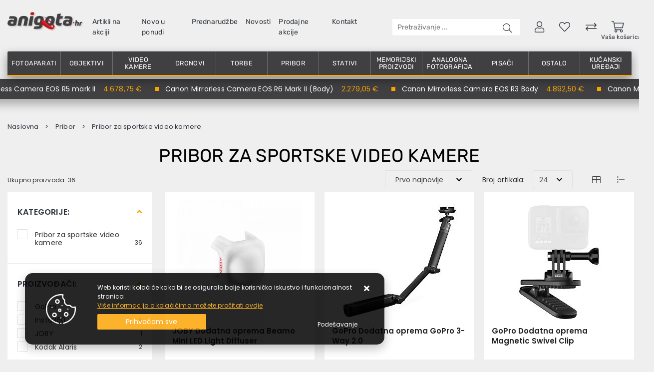

--- FILE ---
content_type: text/html; charset=utf-8
request_url: https://www.anigota.hr/pribor-za-sportske-video-kamere-27/27/
body_size: 41665
content:





<!DOCTYPE html>
<html lang="hr" data-token="CfDJ8DQITkE5oSBBlnX_qbsmIV9eYl2YD1gLeCEPQgUHwRkXhiXzTy1mRI4nkLBUDc1bRWn2s2KD1VD01VUYM_QRo_o0E_5O411H4w0W2bE0UGgK8w" data-current-lang="hr" data-currency_code="&#x20AC;" data-kateid="27" data-wholesale="0" data-currency_display="&#x20AC;" data-currency_exchange="1">
<head itemscope>
    <meta charset="utf-8" />
    <meta name="viewport" content="width=device-width, initial-scale=1.0, minimum-scale=1, viewport-fit=cover" />
    <link rel="preconnect" href="//www.google-analytics.com">
    <link rel="preconnect" href="//ssl.google-analytics.com">
    <link rel="preconnect" href="//www.googletagmanager.com">
    <link rel="preconnect" href="//fonts.googleapis.com">
    <link rel="preconnect" href="//connect.facebook.net">
    <link rel="dns-prefetch" href="//static.ak.facebook.com">
    <link rel="dns-prefetch" href="//s-static.ak.facebook.com">
    <link rel="dns-prefetch" href="//fbstatic-a.akamaihd.net">
    <link rel="dns-prefetch" href="//maps.gstatic.com">
    <link rel="dns-prefetch" href="//maps.google.com">
    <link rel="dns-prefetch" href="//maps.googleapis.com">
    <link rel="dns-prefetch" href="//mt0.googleapis.com">
    <link rel="dns-prefetch" href="//mt1.googleapis.com">

            <link rel="canonical" href="https://www.anigota.hr/pribor-za-sportske-video-kamere-27/27/">
    

    <meta name="apple-mobile-web-app-capable" content="yes">
    <meta name="mobile-web-app-capable" content="yes">
    <meta name="apple-mobile-web-app-status-bar-style" content="black">
    <meta name="msapplication-TileColor" content="#ffb116">
    <meta name="theme-color" content="#000000">
    <link rel="apple-touch-startup-image" href="/splash/iphone6_splash.png">
    <link rel="apple-touch-icon" sizes="152x152" href="/apple-touch-icon-ipad.png" type="image/png">
    <link rel="apple-touch-icon" sizes="167x167" href="/apple-touch-icon-ipad-retina.png" type="image/png">
    <link rel="apple-touch-icon" sizes="180x180" href="/apple-touch-icon-iphone-retina.png" type="image/png">
    <link rel="icon" type="image/png" sizes="32x32" href="/favicon-32.png">
    <link rel="icon" type="image/png" sizes="16x16" href="/favicon-16.png">
    <link href="/splash/iphone5_splash.png" media="(device-width: 320px) and (device-height: 568px) and (-webkit-device-pixel-ratio: 2)" rel="apple-touch-startup-image" />
    <link href="/splash/iphone6_splash.png" media="(device-width: 375px) and (device-height: 667px) and (-webkit-device-pixel-ratio: 2)" rel="apple-touch-startup-image" />
    <link href="/splash/iphoneplus_splash.png" media="(device-width: 621px) and (device-height: 1104px) and (-webkit-device-pixel-ratio: 3)" rel="apple-touch-startup-image" />
    <link href="/splash/iphonex_splash.png" media="(device-width: 375px) and (device-height: 812px) and (-webkit-device-pixel-ratio: 3)" rel="apple-touch-startup-image" />
    <link href="/splash/ipad_splash.png" media="(device-width: 768px) and (device-height: 1024px) and (-webkit-device-pixel-ratio: 2)" rel="apple-touch-startup-image" />
    <link href="/splash/ipadpro1_splash.png" media="(device-width: 834px) and (device-height: 1112px) and (-webkit-device-pixel-ratio: 2)" rel="apple-touch-startup-image" />
    <link href="/splash/ipadpro2_splash.png" media="(device-width: 1024px) and (device-height: 1366px) and (-webkit-device-pixel-ratio: 2)" rel="apple-touch-startup-image" />
    <meta name="web_author" content="Mathema d.o.o.">
    <title>Oprema za sportske video kamere | Anigota</title>
    
    
    <meta name="title" content="Oprema za sportske video kamere | Anigota " />
    <meta name="keywords" content="Oprema za sportske video kamere, Oprema za akcijske kamere" />
    <meta name="description" content="Velik izbor opreme za sportske - akcijske video kamere potražite u našoj web trgovini! " />
    <meta property="og:title" content="Oprema za sportske video kamere | Anigota">
<meta property="og:description" content="Anigota web trgovina sa vrhunskom ponudom profesionalne foto i video opreme na tržištu od 1990.godine. Službeni zastupnik za Canon, Sony i Panasonic. ">
<meta property="og:type" content="website">
<meta property="og:url" content="https://www.anigota.hr/pribor-za-sportske-video-kamere-27/27/">
<meta name="twitter:card" content="summary_large_image" />
<meta name="twitter:title" content="Oprema za sportske video kamere | Anigota" />
<meta name="twitter:description " content="Anigota web trgovina sa vrhunskom ponudom profesionalne foto i video opreme na tržištu od 1990.godine. Službeni zastupnik za Canon, Sony i Panasonic. " />
<meta property="twitter:url" content="https://www.anigota.hr/pribor-za-sportske-video-kamere-27/27/">
    <meta property="og:image" content="https://www.anigota.hr/img/logoshare.png">
    <meta property="og:image:alt" content="Kodak Centar d.o.o.">
    <meta property="og:image:width" content="1200" />
    <meta property="og:image:height" content="630" />
    <meta property="og:image:type" content="image/png" />
    <meta name="twitter:image" content="https://www.anigota.hr/img/logoshare.png">


    <script nonce="Ppc+LIdOUEmazkJRF2W5wQ==">
        window.dataLayer = window.dataLayer || [];
        window.dataLayer.push({ ecommerce: null });
        window.dataLayer.push({
        'event': 'view_item_list',
            'ecommerce': {
                'item_list_id': 'pribor-za-sportske-video-kamere',
                'item_list_name': 'Pribor za sportske video kamere',
                'items': [
 {
                                'item_id': '10085',
                                'item_name': 'JOBY Dodatna oprema Beamo Mini LED Light Diffuser',
                                'item_brand': 'JOBY',
                                'item_category': 'Pribor',
                                'item_category2': 'Pribor za sportske video kamere',
                                'item_list_name': 'Pribor za sportske video kamere',
                                'price': 4.75,
                                'discount': 0,
                                'price_before_discount': 0,
                                'price_percentage_discount': 0+ '%',
                                'currency': 'EUR',
                                'google_business_vertical': 'custom',
                                'index':0
                            },  {
                                'item_id': '8550',
                                'item_name': 'GoPro Dodatna oprema GoPro 3-Way 2.0',
                                'item_brand': 'GoPro',
                                'item_category': 'Pribor',
                                'item_category2': 'Pribor za sportske video kamere',
                                'item_list_name': 'Pribor za sportske video kamere',
                                'price': 91.99,
                                'discount': 0,
                                'price_before_discount': 0,
                                'price_percentage_discount': 0+ '%',
                                'currency': 'EUR',
                                'google_business_vertical': 'custom',
                                'index':1
                            },  {
                                'item_id': '8086',
                                'item_name': 'GoPro Dodatna oprema Magnetic Swivel Clip',
                                'item_brand': 'GoPro',
                                'item_category': 'Pribor',
                                'item_category2': 'Pribor za sportske video kamere',
                                'item_list_name': 'Pribor za sportske video kamere',
                                'price': 23.74,
                                'discount': 0,
                                'price_before_discount': 0,
                                'price_percentage_discount': 0+ '%',
                                'currency': 'EUR',
                                'google_business_vertical': 'custom',
                                'index':2
                            },  {
                                'item_id': '7723',
                                'item_name': 'GoPro Dodatna oprema Max Grip &#x2B; Tripod',
                                'item_brand': 'GoPro',
                                'item_category': 'Pribor',
                                'item_category2': 'Pribor za sportske video kamere',
                                'item_list_name': 'Pribor za sportske video kamere',
                                'price': 59.99,
                                'discount': 0,
                                'price_before_discount': 0,
                                'price_percentage_discount': 0+ '%',
                                'currency': 'EUR',
                                'google_business_vertical': 'custom',
                                'index':3
                            },  {
                                'item_id': '7753',
                                'item_name': 'GoPro Dodatna oprema GoPro Hand Wrist Body Mount',
                                'item_brand': 'GoPro',
                                'item_category': 'Pribor',
                                'item_category2': 'Pribor za sportske video kamere',
                                'item_list_name': 'Pribor za sportske video kamere',
                                'price': 51.99,
                                'discount': 0,
                                'price_before_discount': 0,
                                'price_percentage_discount': 0+ '%',
                                'currency': 'EUR',
                                'google_business_vertical': 'custom',
                                'index':4
                            },  {
                                'item_id': '7780',
                                'item_name': 'GoPro Dodatna oprema Shorty (Mini Extension Pole &#x2B; Tripod)',
                                'item_brand': 'GoPro',
                                'item_category': 'Pribor',
                                'item_category2': 'Pribor za sportske video kamere',
                                'item_list_name': 'Pribor za sportske video kamere',
                                'price': 39.99,
                                'discount': 0,
                                'price_before_discount': 0,
                                'price_percentage_discount': 0+ '%',
                                'currency': 'EUR',
                                'google_business_vertical': 'custom',
                                'index':5
                            },  {
                                'item_id': '6489',
                                'item_name': 'GoPro Dodatna oprema GoPro Suction Cup Mount',
                                'item_brand': 'GoPro',
                                'item_category': 'Pribor',
                                'item_category2': 'Pribor za sportske video kamere',
                                'item_list_name': 'Pribor za sportske video kamere',
                                'price': 49.99,
                                'discount': 0,
                                'price_before_discount': 0,
                                'price_percentage_discount': 0+ '%',
                                'currency': 'EUR',
                                'google_business_vertical': 'custom',
                                'index':6
                            },  {
                                'item_id': '11455',
                                'item_name': 'Insta360 Dodatna oprema Selfie 2-in-1 Invisible Selfie Stick &#x2B; Tripod',
                                'item_brand': 'Insta360',
                                'item_category': 'Pribor',
                                'item_category2': 'Pribor za sportske video kamere',
                                'item_list_name': 'Pribor za sportske video kamere',
                                'price': 36.05,
                                'discount': 0,
                                'price_before_discount': 0,
                                'price_percentage_discount': 0+ '%',
                                'currency': 'EUR',
                                'google_business_vertical': 'custom',
                                'index':7
                            },  {
                                'item_id': '11456',
                                'item_name': 'Insta360 Dodatna oprema Selfie Stick (114cm)',
                                'item_brand': 'Insta360',
                                'item_category': 'Pribor',
                                'item_category2': 'Pribor za sportske video kamere',
                                'item_list_name': 'Pribor za sportske video kamere',
                                'price': 26.45,
                                'discount': 0,
                                'price_before_discount': 0,
                                'price_percentage_discount': 0+ '%',
                                'currency': 'EUR',
                                'google_business_vertical': 'custom',
                                'index':8
                            },  {
                                'item_id': '11457',
                                'item_name': 'Insta360 Dodatna oprema Selfie Stick (72cm) Invisible',
                                'item_brand': 'Insta360',
                                'item_category': 'Pribor',
                                'item_category2': 'Pribor za sportske video kamere',
                                'item_list_name': 'Pribor za sportske video kamere',
                                'price': 19.40,
                                'discount': 0,
                                'price_before_discount': 0,
                                'price_percentage_discount': 0+ '%',
                                'currency': 'EUR',
                                'google_business_vertical': 'custom',
                                'index':9
                            },  {
                                'item_id': '11458',
                                'item_name': 'Insta360 Dodatna oprema Selfie Stick Extended Edition Carbon (3m)',
                                'item_brand': 'Insta360',
                                'item_category': 'Pribor',
                                'item_category2': 'Pribor za sportske video kamere',
                                'item_list_name': 'Pribor za sportske video kamere',
                                'price': 110.64,
                                'discount': 0,
                                'price_before_discount': 0,
                                'price_percentage_discount': 0+ '%',
                                'currency': 'EUR',
                                'google_business_vertical': 'custom',
                                'index':10
                            },  {
                                'item_id': '9999',
                                'item_name': 'Kodak Dodatna oprema Essential Action Mount/ Flat surface',
                                'item_brand': 'Kodak Alaris',
                                'item_category': 'Pribor',
                                'item_category2': 'Pribor za sportske video kamere',
                                'item_list_name': 'Pribor za sportske video kamere',
                                'price': 20.05,
                                'discount': 0,
                                'price_before_discount': 0,
                                'price_percentage_discount': 0+ '%',
                                'currency': 'EUR',
                                'google_business_vertical': 'custom',
                                'index':11
                            }                 ]
        }
    });
    </script>


    <link rel="stylesheet" href="/css/color.min.css?v=4olrpe7s3UcnWhbDaAME79VeFFXC1xntqgBzzLEWqpE" />
    
    
        <script nonce="Ppc+LIdOUEmazkJRF2W5wQ==" src="/lib/jquery/dist/jquery.min.js?v=eqaw4I9IoPldjffqieTL_h7z0ejA9zc_fyXt-05KMl4"></script>
        <link rel="stylesheet" type="text/css" media="all" href="/css/vsc.min.css?v=yow5iBbKXy-m7lM517YXhmrOWPA3o-MR3MotWNN-Fuk" />
        <link rel="stylesheet" href="/css/custom.css?v=8Bo3TpyB49uJs6QpQMTWpUR2hJhqEpbkK_E_GW7tYpU" />
        <link rel="stylesheet" href="/css/kodak.css?v=wtZNWwuENOLTTq4tBCc8ylFJxpmaqq3Wyw596e6SNpg" />
    

    


    

    <!-- Google Tag Manager -->
<script nonce="Ppc+LIdOUEmazkJRF2W5wQ==">(function(w,d,s,l,i){w[l]=w[l]||[];w[l].push({'gtm.start':
new Date().getTime(),event:'gtm.js'});var f=d.getElementsByTagName(s)[0],
j=d.createElement(s),dl=l!='dataLayer'?'&l='+l:'';j.async=true;j.src=
'https://www.googletagmanager.com/gtm.js?id='+i+dl;f.parentNode.insertBefore(j,f);
})(window,document,'script','dataLayer','GTM-5BX9XFS');</script>
<!-- End Google Tag Manager -->



	<meta name="theme-color" content="#000000" />
	<link rel="manifest" href="/manifest.webmanifest" />
</head>
<body class=" ">

    <!-- Google Tag Manager (noscript) -->
<noscript><iframe src="https://www.googletagmanager.com/ns.html?id=GTM-5BX9XFS"
height="0" width="0" style="display:none;visibility:hidden"></iframe></noscript>
<!-- End Google Tag Manager (noscript) -->
    <div class="loading"></div>


    <div id="vsc-wrapper">
                <header id="top">
                    <div class="header">
    <div class="top-header-upper">
        <div class="container-xl">
            <div class="row align-items-center">

                <div class="mmobile-menu">
                    <a href="#glavni-izbornik">
                        <div class="nav-icon">
                            <div></div>
                        </div>
                    </a>
                </div>

                <div class="col-12 col-md-12 col-lg-8 col-xl-7">
                    <nav class="navbar navbar-expand-sm navbar-toggleable-sm navbar-light rp">
                        <button class="navbar-toggler" type="button" data-toggle="collapse" data-target=".navbar-collapse" aria-controls="navbarSupportedContent"
                                aria-expanded="false" aria-label="Toggle navigation">
                            <span class="navbar-toggler-icon"></span>
                        </button>
                        <div class="navbar-collapse collapse d-sm-inline-flex flex-sm-row-reverse">
                            <ul class="navbar-nav flex-grow-1">
                                <li class="nav-item">
                                    <a href="/" class="logo"><img src="/img/logo.png?v=b0sYIUUmarL3pkL6NZuzKNz8qqiuOXNw7HOTbH5jPos" alt="Kodak Centar d.o.o." width="150" height="35" /></a>
                                </li>
                                    <li class="nav-item">
                                        <a class="nav-link text-dark" href="/akcija/">Artikli na akciji</a>
                                    </li>
                                <li class="nav-item">
                                    <a class="nav-link text-dark" href="/novo/">Novo u ponudi</a>
                                </li>

                                    <li class="nav-item">
                                        <a class="nav-link text-dark" href="/Preorder/">Prednarudžbe</a>
                                    </li>


                                    <li class="nav-item">
                                        <a class="nav-link text-dark" href="/Blog/">Novosti</a>
                                    </li>


                                
<li class="nav-item dropdown d-none d-sm-block">
    <a class="nav-link text-dark" href="#">Prodajne akcije</a>
    <ul class="dropdown-menu">
            <li class="dropdown-item"><a href="/sony-the-choice-of-creators/41/page/">Sony - The Choice of Creators</a></li>
            <li class="dropdown-item"><a href="/sony-welcome-to-alpha/1020/page/">Sony - Welcome to Alpha</a></li>
            <li class="dropdown-item"><a href="/sony-winter-cashback-2025/1091/page/">Sony winter cashback 2025</a></li>
            <li class="dropdown-item"><a href="/nikon-zimska-promocija/1095/page/">Nikon Zimska Promocija</a></li>
            <li class="dropdown-item"><a href="/anigota-sony-stock-clearance/1097/page/">ANIGOTA - Sony Stock Clearance</a></li>
            <li class="dropdown-item"><a href="/panasonic-lumix-winter-promo/1098/page/">Panasonic Lumix Winter PROMO</a></li>
            <li class="dropdown-item"><a href="/canon-winter-cashback/1099/page/">Canon Winter CASHBACK</a></li>
            <li class="dropdown-item"><a href="/sony-a7-v-objektiv/1101/page/">Sony A7 V &#x2B; Objektiv</a></li>
            <li class="dropdown-item"><a href="/sigma-winter-cashback/1103/page/">SIGMA Winter Cashback</a></li>
            <li class="dropdown-item"><a href="/sony-camera-lens-discount-0101-31012026/1104/page/">SONY Camera / Lens Discount 01.01.-31.01.2026.</a></li>
    </ul>
</li>


                                <li class="nav-item d-block">
                                    <a class="nav-link text-dark" href="/Contact/">Kontakt</a>
                                </li>


                                
                            </ul>
                        </div>
                    </nav>
                    <a href="/" class="logo d-flex d-lg-none justify-content-end mt-3">
                        <img src="/img/logo.png?v=b0sYIUUmarL3pkL6NZuzKNz8qqiuOXNw7HOTbH5jPos" alt="Kodak Centar d.o.o." width="140" height="33" />
                    </a>
                </div>
                <div class="col-12 col-md-12 col-lg-4 col-xl-5 top-icon">
                    <div class="top-cart top-right-cart">
                        
<div class="dropdown">

        <div class="cart-top">
            <a href="#"><i class="fal fa-shopping-cart"></i></a>
            <div class="title d-none d-sm-block">Vaša košarica</div>
        </div>
</div>
                    </div>
                    <div class="top-compare">
                        <a href="/Compare/"><i class="fal fa-exchange"></i>
                        </a>
                    </div>
                    <div class="top-favorites">
                        <a href="/Favorites/"><i class="fal fa-heart"></i>
                        </a>
                    </div>
                    

 <div class="top-user">
        <a class="text-dark" title="Prijava" data-toggle="tooltip" data-placement="top" href="/Identity/Account/Login/"><i class="fal fa-user"></i></a>
    </div>

                    <div class="search-top-mobile">
                        <button class="search-btn-mobile inside-search" title="Traži"><i class="fal fa-search"></i></button>
                    </div>
                    
<div class="search-top" data-search="1">

    <script nonce="Ppc+LIdOUEmazkJRF2W5wQ==" defer src="/js/activeSearch-0.0.2.js?v=vUJCnTKURjh5CT4qd6JqVo0T9TYfB3K_P5woE8ZBFis"></script>
    <form class="search-form" id="multiple_form" method="get" action="/Search/">
        <input type="hidden" id="fs" name="fs" value="1" />
        <input id="multiple" class="search-input ui-autocomplete-input" name="term" type="text" placeholder="Pretraživanje ..." autocomplete="off">
        <button class="search-btn-reset" type="reset"><span><i class="fas fa-plus"></i></span></button>
        <button class="search-btn" type="submit" title="Traži"><i class="fal fa-search"></i></button>
        <div class="top_search_term">
            <div class="search_title">Zadnje pretraživano<span class="delete-all-search">Obriši sve</span></div>
            <div class="top_search_term_result"></div>
        </div>
        <div class="multiple-search">
            <div class="col-lg-12 result">
                <div class="row">
                    <div class="col-4 d-none d-lg-block search-left-block">
                        <h6 class="manu-title">Proizvođači:</h6>
                        <div class="manufacture-search"></div>
                        <h6 class="cate-title">Kategorije:</h6>
                        <div class="category-search"></div>
                    </div>
                    <div class="col-12 col-lg-8">
                        <div class="artikli"></div>
                        <div class="d-flex justify-content-center mt-3">
                            <button class="count btn btn-type1 w-100" type="submit">Prikaži sve proizvode</button>
                        </div>
                    </div>
                </div>
            </div>
        </div>
        <div class="search-empty">
            <div class="col-lg-12 result">
                Nema rezultata za traženi pojam!
            </div>
        </div>
    </form>

    <template id="searchitem">
        <div class="product">
            <div class="productEntity" id="" data-product_id="" data-showadd="1">
            <div class="topproduct">
                <a class="searchlink" href="">
                    <img class="slika" src="">
                    <span></span>
                    <strong></strong>
                </a>
            </div>
            <div class="topcartadd productEntityAddToCart"><i class="fas fa-cart-plus"></i></div>
            </div>
        </div>
    </template>

    <template id="searchterm">
        <div class="product">
            <a class="searchlink" href="">
                <i class="far fa-search"></i>
                <span></span>
            </a>
        </div>
    </template>

</div> 
                </div>
            </div>
        </div>

    </div>
</div>

<div class="container-xl top-middle d-none">
    <div class="row align-items-center">
        <div class="col-12 col-md-3 col-lg-3 col-xl-2 d-none rp">
            <div class="logo">
                <a class="d-none d-sm-block" href="/"><img width="220" height="40" src="/img/logo.png?v=b0sYIUUmarL3pkL6NZuzKNz8qqiuOXNw7HOTbH5jPos" /></a>
            </div>
        </div>
        <div class="col-12 col-md-9 col-lg-5 col-xl-5 d-none">
            <div class="search-top">
            </div>
        </div>
            

 <div class="top-user">
        <a class="text-dark" title="Prijava" data-toggle="tooltip" data-placement="top" href="/Identity/Account/Login/"><i class="fal fa-user"></i></a>
    </div>


    </div>

</div>

                </header>
    
    <div class="container-main-menu-wrapper">
        <div class="container-xl position-relative container-main-menu d-none d-lg-block">
            <div class="main-menu menu-area">
                <nav id="glavni-izbornik">
                    <ul class="row justify-content-between nav-categories">
                            <li>
                                <a href="/fotoaparati-1/1/">Fotoaparati</a>
                                <div class="sub-menu">
                                    <div class="row">

                                        <div class="col-8">
                                            <div class="row featured-menu-items">
                                                    <div class="col-lg-3">
                                                        <div class="featured-menu-img">
                                                            <a href="/dslr-fotoaparati-2/2/">
                                                                <figure>
                                                                    <img loading="lazy" class="img-fluid" src="/other/dslr-fotoaparati_2.jpg?v=HJZGqCCN1aX8As3nxqR2gy70nzXbYiChmKUE7DoBSrs" alt="DSLR Fotoaparati" width="110" height="110">

                                                                    <figcaption>DSLR Fotoaparati</figcaption>
                                                                </figure>
                                                            </a>
                                                        </div>
                                                    </div>
                                                    <div class="col-lg-3">
                                                        <div class="featured-menu-img">
                                                            <a href="/fotoaparati-bez-zrcala/3/">
                                                                <figure>
                                                                    <img loading="lazy" class="img-fluid" src="/other/fotoaparati-bez-zrcala_3.jpg?v=KdWa2LsPwtCaXGS8nLx8JkKI8nKMpbBB_DM79hsoTbo" alt="Fotoaparati bez zrcala" width="110" height="110">

                                                                    <figcaption>Fotoaparati bez zrcala</figcaption>
                                                                </figure>
                                                            </a>
                                                        </div>
                                                    </div>
                                                    <div class="col-lg-3">
                                                        <div class="featured-menu-img">
                                                            <a href="/instant-fotoaparati-5/5/">
                                                                <figure>
                                                                    <img loading="lazy" class="img-fluid" src="/other/instant-fotoaparati_5.jpg?v=K9BL6wBzOOlT6LwUKVnaDqPkK97PAsqK4kUjCjv58rY" alt="Instant fotoaparati" width="110" height="110">

                                                                    <figcaption>Instant fotoaparati</figcaption>
                                                                </figure>
                                                            </a>
                                                        </div>
                                                    </div>
                                                    <div class="col-lg-3">
                                                        <div class="featured-menu-img">
                                                            <a href="/kompaktni-fotoaparati-4/4/">
                                                                <figure>
                                                                    <img loading="lazy" class="img-fluid" src="/other/kompaktni-fotoaparati.jpg?v=hviGqOs1fFwxpBGY-XoefchX-vZVz4tUkYaLVhrJbSU" alt="Kompaktni fotoaparati" width="110" height="110">

                                                                    <figcaption>Kompaktni fotoaparati</figcaption>
                                                                </figure>
                                                            </a>
                                                        </div>
                                                    </div>
                                            </div>


                                        </div>
                                            <div class="col-4 featured-menu-banner">
                                                <img loading="lazy" class="img-fluid" src="/other/fotoaparati.jpg?v=mNpWBzuPfZEyoxI8QNTeG9alHC5X3AvNh9qQ_vzsgnM" alt="Fotoaparati" width="320" height="320">
                                            </div>
                                    </div>

                                </div>
                            </li>
                            <li>
                                <a href="/objektivi-6/6/">Objektivi</a>
                                <div class="sub-menu">
                                    <div class="row">

                                        <div class="col-8">
                                            <div class="row featured-menu-items">
                                                    <div class="col-lg-3">
                                                        <div class="featured-menu-img">
                                                            <a href="/fiksni-objektivi-7/7/">
                                                                <figure>
                                                                    <img loading="lazy" class="img-fluid" src="/other/fiksni-objektivi.jpg?v=ZVPlTW5Ke_8vSkYtAyHM5TFToEs8pgMLrcJ5quxhz_Q" alt="Fiksni objektivi" width="110" height="110">

                                                                    <figcaption>Fiksni objektivi</figcaption>
                                                                </figure>
                                                            </a>
                                                        </div>
                                                    </div>
                                                    <div class="col-lg-3">
                                                        <div class="featured-menu-img">
                                                            <a href="/zoom-objektivi-8/8/">
                                                                <figure>
                                                                    <img loading="lazy" class="img-fluid" src="/other/zoom-objektivi_8.jpg?v=81-TnmfIoAHBo3rVqZX1BeDyRdxAhlphLe8Vo1ZNJaQ" alt="Zoom objektivi" width="110" height="110">

                                                                    <figcaption>Zoom objektivi</figcaption>
                                                                </figure>
                                                            </a>
                                                        </div>
                                                    </div>
                                                    <div class="col-lg-3">
                                                        <div class="featured-menu-img">
                                                            <a href="/makro-objektivi-9/9/">
                                                                <figure>
                                                                    <img loading="lazy" class="img-fluid" src="/other/makro-objektivi_9.jpg?v=owkamECPAl3ILIAuxEgQHCovBoremP8IhuAK38KlMtM" alt="Makro objektivi" width="110" height="110">

                                                                    <figcaption>Makro objektivi</figcaption>
                                                                </figure>
                                                            </a>
                                                        </div>
                                                    </div>
                                                    <div class="col-lg-3">
                                                        <div class="featured-menu-img">
                                                            <a href="/objektivi-s-nagibompomakom-10/10/">
                                                                <figure>
                                                                    <img loading="lazy" class="img-fluid" src="/other/objektivi-s-nagibom-pomakom.jpg?v=RNc5sR974g9ixeSTYmMEYBRQre_qIyKl-NN304j6mTw" alt="Objektivi s nagibom/pomakom" width="110" height="110">

                                                                    <figcaption>Objektivi s nagibom/pomakom</figcaption>
                                                                </figure>
                                                            </a>
                                                        </div>
                                                    </div>
                                                    <div class="col-lg-3">
                                                        <div class="featured-menu-img">
                                                            <a href="/cine-objektivi-1004/1004/">
                                                                <figure>
                                                                    <img loading="lazy" class="img-fluid" src="/other/cine-objektivi_1004.jpg?v=LAx_k4lt6MfOfbfeCaaCJlXHNJP-5q-Bk1gXzJ0NrYg" alt="Cine objektivi" width="110" height="110">

                                                                    <figcaption>Cine objektivi</figcaption>
                                                                </figure>
                                                            </a>
                                                        </div>
                                                    </div>
                                                    <div class="col-lg-3">
                                                        <div class="featured-menu-img">
                                                            <a href="/nastavci-i-dodaci/11/">
                                                                <figure>
                                                                    <img loading="lazy" class="img-fluid" src="/other/nastavci.jpg?v=TLhDvoSFJcL_5jjFi-AvPAu_wmxhetRw0QC-XvWSBc4" alt="Nastavci i dodaci" width="110" height="110">

                                                                    <figcaption>Nastavci i dodaci</figcaption>
                                                                </figure>
                                                            </a>
                                                        </div>
                                                    </div>
                                            </div>


                                        </div>
                                            <div class="col-4 featured-menu-banner">
                                                <img loading="lazy" class="img-fluid" src="/other/objektivi.jpg?v=EWU1vMCY0hEIGCG7l-nFu9wvenQAOcQb0Ip_K0jD-VI" alt="Objektivi" width="320" height="320">
                                            </div>
                                    </div>

                                </div>
                            </li>
                            <li>
                                <a href="/video-kamere-12/12/">Video kamere</a>
                                <div class="sub-menu">
                                    <div class="row">

                                        <div class="col-8">
                                            <div class="row featured-menu-items">
                                                    <div class="col-lg-3">
                                                        <div class="featured-menu-img">
                                                            <a href="/amaterske-kamere/15/">
                                                                <figure>
                                                                    <img loading="lazy" class="img-fluid" src="/other/amaterske-video-kamere.jpg?v=wPwRhe0AoIuz9hoUoQ4RlHADzEQmxi432FN6vs_lpFc" alt="Amaterske kamere" width="110" height="110">

                                                                    <figcaption>Amaterske kamere</figcaption>
                                                                </figure>
                                                            </a>
                                                        </div>
                                                    </div>
                                                    <div class="col-lg-3">
                                                        <div class="featured-menu-img">
                                                            <a href="/profesionalne-kamere/13/">
                                                                <figure>
                                                                    <img loading="lazy" class="img-fluid" src="/other/profesionalne-video-kamere.jpg?v=F7veTG5xdnyO9gtcKfOjcRpyoX_ZNw4e1y25fUZI1ZI" alt="Profesionalne kamere" width="110" height="110">

                                                                    <figcaption>Profesionalne kamere</figcaption>
                                                                </figure>
                                                            </a>
                                                        </div>
                                                    </div>
                                                    <div class="col-lg-3">
                                                        <div class="featured-menu-img">
                                                            <a href="/filmske-cinema-kamere-/14/">
                                                                <figure>
                                                                    <img loading="lazy" class="img-fluid" src="/other/filmske-cinema-eos-kamere-_14.jpg?v=kpqYv3CtioCIMrdneUpWlf0BH_PyU6eFYYFHo-WnjrA" alt="Filmske Cinema kamere " width="110" height="110">

                                                                    <figcaption>Filmske Cinema kamere </figcaption>
                                                                </figure>
                                                            </a>
                                                        </div>
                                                    </div>
                                                    <div class="col-lg-3">
                                                        <div class="featured-menu-img">
                                                            <a href="/ptz-kamere-1006/1006/">
                                                                <figure>
                                                                    <img loading="lazy" class="img-fluid" src="/other/ptz-kamere_1006.jpg?v=opzSzm43vhQTZyyb3c6eRbvP3r24vF123dfArhb15cM" alt="PTZ kamere" width="110" height="110">

                                                                    <figcaption>PTZ kamere</figcaption>
                                                                </figure>
                                                            </a>
                                                        </div>
                                                    </div>
                                                    <div class="col-lg-3">
                                                        <div class="featured-menu-img">
                                                            <a href="/sportske-kamere-16/16/">
                                                                <figure>
                                                                    <img loading="lazy" class="img-fluid" src="/other/sportske-kamere.jpg?v=Y85w1nvek9Z9SzGugfcmBY14-avSFkvCNtnOqrshdz8" alt="Sportske kamere" width="110" height="110">

                                                                    <figcaption>Sportske kamere</figcaption>
                                                                </figure>
                                                            </a>
                                                        </div>
                                                    </div>
                                            </div>


                                        </div>
                                            <div class="col-4 featured-menu-banner">
                                                <img loading="lazy" class="img-fluid" src="/other/video-kamere.jpg?v=3t-pvml8klwRT-Unv2_ePTQOhamt9eRC96G5kTFblyA" alt="Video kamere" width="320" height="320">
                                            </div>
                                    </div>

                                </div>
                            </li>
                            <li>
                                <a href="/dronovi-1001/1001/">Dronovi</a>
                                <div class="sub-menu">
                                    <div class="row">

                                        <div class="col-8">
                                            <div class="row featured-menu-items">
                                                    <div class="col-lg-3">
                                                        <div class="featured-menu-img">
                                                            <a href="/dronovi/17/">
                                                                <figure>
                                                                    <img loading="lazy" class="img-fluid" src="/other/dronovi.jpg?v=gOZo7eUS9uSAn3bL226bSLrR1ydxOXBaivicVpgVX08" alt="Dronovi" width="110" height="110">

                                                                    <figcaption>Dronovi</figcaption>
                                                                </figure>
                                                            </a>
                                                        </div>
                                                    </div>
                                                    <div class="col-lg-3">
                                                        <div class="featured-menu-img">
                                                            <a href="/dodatna-oprema-1002/1002/">
                                                                <figure>
                                                                    <img loading="lazy" class="img-fluid" src="/other/dodatna-oprema_1002.jpg?v=wHepjuJRvz_zAo7kLogUPJp-zUrcdhtR12osqYGuwxA" alt="Dodatna oprema" width="110" height="110">

                                                                    <figcaption>Dodatna oprema</figcaption>
                                                                </figure>
                                                            </a>
                                                        </div>
                                                    </div>
                                                    <div class="col-lg-3">
                                                        <div class="featured-menu-img">
                                                            <a href="/dji-care-refresh-1003/1003/">
                                                                <figure>
                                                                    <img loading="lazy" class="img-fluid" src="/other/dji-care-refresh_1003.jpg?v=ZXTFZ0CuUTk0hQWIZKCqVvArbS0bt5t9z7mcRkoplyo" alt="DJI Care Refresh" width="110" height="110">

                                                                    <figcaption>DJI Care Refresh</figcaption>
                                                                </figure>
                                                            </a>
                                                        </div>
                                                    </div>
                                            </div>


                                        </div>
                                            <div class="col-4 featured-menu-banner">
                                                <img loading="lazy" class="img-fluid" src="/other/dronovi_1001.jpg?v=NHFquaVZ3Y-twXcFm5ggbfN-ICqVttByxG129onAcw0" alt="Dronovi" width="320" height="320">
                                            </div>
                                    </div>

                                </div>
                            </li>
                            <li>
                                <a href="/foto-oprema-torbe-56/56/">Torbe</a>
                                <div class="sub-menu">
                                    <div class="row">

                                        <div class="col-8">
                                            <div class="row featured-menu-items">
                                                    <div class="col-lg-3">
                                                        <div class="featured-menu-img">
                                                            <a href="/ostale-torbe-i-proizvodi-59/59/">
                                                                <figure>
                                                                    <img loading="lazy" class="img-fluid" src="/other/ostale-torbe-i-proizvodi.jpg?v=ZMUUIIiKgmtphxJzcaXPQCfp1rq9LuoYOPMXGXat7D0" alt="Ostale torbe i proizvodi" width="110" height="110">

                                                                    <figcaption>Ostale torbe i proizvodi</figcaption>
                                                                </figure>
                                                            </a>
                                                        </div>
                                                    </div>
                                                    <div class="col-lg-3">
                                                        <div class="featured-menu-img">
                                                            <a href="/torbe-za-foto-opremu-57/57/">
                                                                <figure>
                                                                    <img loading="lazy" class="img-fluid" src="/other/ramene-torbe.jpg?v=pVqGpdJx7EP-_OLHbw3tH8EIRr_EY43ezjsFJGRxIZ8" alt="Ramene torbe" width="110" height="110">

                                                                    <figcaption>Ramene torbe</figcaption>
                                                                </figure>
                                                            </a>
                                                        </div>
                                                    </div>
                                                    <div class="col-lg-3">
                                                        <div class="featured-menu-img">
                                                            <a href="/foto-oprema-ruksaci-58/58/">
                                                                <figure>
                                                                    <img loading="lazy" class="img-fluid" src="/other/ruksaci.jpg?v=uLJMEr_Cw6FIdCigrTyeyZYssGPFSIhF-SpIwbCKzIM" alt="Ruksaci" width="110" height="110">

                                                                    <figcaption>Ruksaci</figcaption>
                                                                </figure>
                                                            </a>
                                                        </div>
                                                    </div>
                                            </div>


                                        </div>
                                            <div class="col-4 featured-menu-banner">
                                                <img loading="lazy" class="img-fluid" src="/other/torbe.jpg?v=liVzsME6wv82d-IIx8Q4NRZdcF1gUJXKF3olg4JTaug" alt="Torbe" width="320" height="320">
                                            </div>
                                    </div>

                                </div>
                            </li>
                            <li>
                                <a href="/pribor/18/">Pribor</a>
                                <div class="sub-menu">
                                    <div class="row">

                                        <div class="col-8">
                                            <div class="row featured-menu-items">
                                                    <div class="col-lg-3">
                                                        <div class="featured-menu-img">
                                                            <a href="/baterije-i-punjaci-fotovideousb/19/">
                                                                <figure>
                                                                    <img loading="lazy" class="img-fluid" src="/other/baterije-za-fotoaparate-i-videokamere.jpg?v=eu6FPY8Rxyijtw-cMEGxALoA7CZiXfz8obzPhvSuxeg" alt="Baterije i punjači (Foto/Video/USB)" width="110" height="110">

                                                                    <figcaption>Baterije i punjači (Foto/Video/USB)</figcaption>
                                                                </figure>
                                                            </a>
                                                        </div>
                                                    </div>
                                                    <div class="col-lg-3">
                                                        <div class="featured-menu-img">
                                                            <a href="/ostali-fotografski-pribor-25/25/">
                                                                <figure>
                                                                    <img loading="lazy" class="img-fluid" src="/other/ostali-fotografski-pribor_25.jpg?v=tTnKRjz-c7DgzAxOMz4dDQ0WGja47UuohO4icwDTBZc" alt="Ostali fotografski pribor" width="110" height="110">

                                                                    <figcaption>Ostali fotografski pribor</figcaption>
                                                                </figure>
                                                            </a>
                                                        </div>
                                                    </div>
                                                    <div class="col-lg-3">
                                                        <div class="featured-menu-img">
                                                            <a href="/studijski-pribor-50/50/">
                                                                <figure>
                                                                    <img loading="lazy" class="img-fluid" src="/other/studijski-pribor.jpg?v=9Bdj6poNRLVQSSWEDEjWtsqXpcFrD-qRN49ExSD86PI" alt="Studijski pribor" width="110" height="110">

                                                                    <figcaption>Studijski pribor</figcaption>
                                                                </figure>
                                                            </a>
                                                        </div>
                                                    </div>
                                                    <div class="col-lg-3">
                                                        <div class="featured-menu-img">
                                                            <a href="/bljeskalice-20/20/">
                                                                <figure>
                                                                    <img loading="lazy" class="img-fluid" src="/other/bljeskalice.jpg?v=0ss2qayJh6OVDptp1qUgePej6hmGcC33R5Cn0OrNRl0" alt="Bljeskalice" width="110" height="110">

                                                                    <figcaption>Bljeskalice</figcaption>
                                                                </figure>
                                                            </a>
                                                        </div>
                                                    </div>
                                                    <div class="col-lg-3">
                                                        <div class="featured-menu-img">
                                                            <a href="/mikrofoni-i-dodatna-oprema/62/">
                                                                <figure>
                                                                    <img loading="lazy" class="img-fluid" src="/other/mikrofoni.jpg?v=3pSYrM0KfLhyspyXXmweUvfAicuJBp4ZUSjm5yaLt5E" alt="Mikrofoni i dodatna oprema" width="110" height="110">

                                                                    <figcaption>Mikrofoni i dodatna oprema</figcaption>
                                                                </figure>
                                                            </a>
                                                        </div>
                                                    </div>
                                                    <div class="col-lg-3">
                                                        <div class="featured-menu-img">
                                                            <a href="/filteri-za-fotoaparate-21/21/">
                                                                <figure>
                                                                    <img loading="lazy" class="img-fluid" src="/other/filteri.jpg?v=pfCXb8VbBw7U39zzq0Ijz_kkh429vbpkxRRtZQdIRs8" alt="Filteri" width="110" height="110">

                                                                    <figcaption>Filteri</figcaption>
                                                                </figure>
                                                            </a>
                                                        </div>
                                                    </div>
                                                    <div class="col-lg-3">
                                                        <div class="featured-menu-img">
                                                            <a href="/gripovi-22/22/">
                                                                <figure>
                                                                    <img loading="lazy" class="img-fluid" src="/other/gripovi_22.jpg?v=yBc-LcbndUIUmP2_U8xqwORyiH9bvVCl8cQi0uMTJQA" alt="Gripovi" width="110" height="110">

                                                                    <figcaption>Gripovi</figcaption>
                                                                </figure>
                                                            </a>
                                                        </div>
                                                    </div>
                                                    <div class="col-lg-3">
                                                        <div class="featured-menu-img">
                                                            <a href="/podvodna-kucista-24/24/">
                                                                <figure>
                                                                    <img loading="lazy" class="img-fluid" src="/other/podvodna-kucista_24.jpg?v=OejWofYEAComZXamzZeJ7_4qZDUXUAMXDtgaj0pHsnA" alt="Podvodna kućišta" width="110" height="110">

                                                                    <figcaption>Podvodna kućišta</figcaption>
                                                                </figure>
                                                            </a>
                                                        </div>
                                                    </div>
                                                    <div class="col-lg-3">
                                                        <div class="featured-menu-img">
                                                            <a href="/pribor-za-video-kamere-26/26/">
                                                                <figure>
                                                                    <img loading="lazy" class="img-fluid" src="/other/pribor-za-video-kamere.jpg?v=q5WAhNhCsu2KNBzUMISdKHMAA54FJrvyue63SgpzN8A" alt="Pribor za video kamere" width="110" height="110">

                                                                    <figcaption>Pribor za video kamere</figcaption>
                                                                </figure>
                                                            </a>
                                                        </div>
                                                    </div>
                                                    <div class="col-lg-3">
                                                        <div class="featured-menu-img">
                                                            <a href="/pribor-za-sportske-video-kamere-27/27/">
                                                                <figure>
                                                                    <img loading="lazy" class="img-fluid" src="/other/pribor-za-sportske-video-kamere_27.jpg?v=m3D4Vt96v7WknTeZRxno5DaK7eFrt1jIALtrnfjDKKE" alt="Pribor za sportske video kamere" width="110" height="110">

                                                                    <figcaption>Pribor za sportske video kamere</figcaption>
                                                                </figure>
                                                            </a>
                                                        </div>
                                                    </div>
                                                    <div class="col-lg-3">
                                                        <div class="featured-menu-img">
                                                            <a href="/spojni-i-daljinski-okidaci-23/23/">
                                                                <figure>
                                                                    <img loading="lazy" class="img-fluid" src="/other/spojni-i-daljinski-okidaci.jpg?v=cKhn29Kp7zZLLRntlxpAX96pJeotEZQrc9WyqnsnhL4" alt="Spojni i daljinski okidači" width="110" height="110">

                                                                    <figcaption>Spojni i daljinski okidači</figcaption>
                                                                </figure>
                                                            </a>
                                                        </div>
                                                    </div>
                                            </div>


                                        </div>
                                            <div class="col-4 featured-menu-banner">
                                                <img loading="lazy" class="img-fluid" src="/other/foto-i-video-pribor.jpg?v=gO3Umuw1H1c0BWiLL0CKkgZ_ZEwNFoSBe_wm_5U5zOE" alt="Pribor" width="320" height="320">
                                            </div>
                                    </div>

                                </div>
                            </li>
                            <li>
                                <a href="/stativi-28/28/">Stativi</a>
                                <div class="sub-menu">
                                    <div class="row">

                                        <div class="col-8">
                                            <div class="row featured-menu-items">
                                                    <div class="col-lg-3">
                                                        <div class="featured-menu-img">
                                                            <a href="/foto-video-stativi-29/29/">
                                                                <figure>
                                                                    <img loading="lazy" class="img-fluid" src="/other/foto-video-stativi.jpg?v=hxjgjx-AQSN2GIKV1_tLRWkwRBlf1vqnetdX35-UInM" alt="Foto-Video stativi" width="110" height="110">

                                                                    <figcaption>Foto-Video stativi</figcaption>
                                                                </figure>
                                                            </a>
                                                        </div>
                                                    </div>
                                                    <div class="col-lg-3">
                                                        <div class="featured-menu-img">
                                                            <a href="/glave-za-stative-30/30/">
                                                                <figure>
                                                                    <img loading="lazy" class="img-fluid" src="/other/glave-za-stative.jpg?v=c_RleL0EPU7muQ3TQatcpbEU0dvRCA6w258Fd9lWcE8" alt="Glave za stative" width="110" height="110">

                                                                    <figcaption>Glave za stative</figcaption>
                                                                </figure>
                                                            </a>
                                                        </div>
                                                    </div>
                                                    <div class="col-lg-3">
                                                        <div class="featured-menu-img">
                                                            <a href="/mini-stativi-gorillapod-32/32/">
                                                                <figure>
                                                                    <img loading="lazy" class="img-fluid" src="/other/mini-stativi-gorillapod.jpg?v=EZ9WQ3Cb-j2YVcR8ae9CyxgslKlk6fWqMGd6TIt_enw" alt="Mini stativi (Gorillapod)" width="110" height="110">

                                                                    <figcaption>Mini stativi (Gorillapod)</figcaption>
                                                                </figure>
                                                            </a>
                                                        </div>
                                                    </div>
                                                    <div class="col-lg-3">
                                                        <div class="featured-menu-img">
                                                            <a href="/pribor-za-stative-/31/">
                                                                <figure>
                                                                    <img loading="lazy" class="img-fluid" src="/other/pribor-za-stative-.jpg?v=JGjnpoTWHMQ49-wCMyzEpYSi89-EqxN0MZ0Hxj8bh8c" alt="Pribor za stative " width="110" height="110">

                                                                    <figcaption>Pribor za stative </figcaption>
                                                                </figure>
                                                            </a>
                                                        </div>
                                                    </div>
                                                    <div class="col-lg-3">
                                                        <div class="featured-menu-img">
                                                            <a href="/stabilizatori-i-gimbali/33/">
                                                                <figure>
                                                                    <img loading="lazy" class="img-fluid" src="/other/stabilizatori.jpg?v=oGeZSunxq7Y3plGgBVOi0_o9x4MGKJlu3-EiNxFAzIQ" alt="Stabilizatori i gimbali" width="110" height="110">

                                                                    <figcaption>Stabilizatori i gimbali</figcaption>
                                                                </figure>
                                                            </a>
                                                        </div>
                                                    </div>
                                            </div>


                                        </div>
                                            <div class="col-4 featured-menu-banner">
                                                <img loading="lazy" class="img-fluid" src="/other/stativi.jpg?v=JoeQD8Z9476MBDL6z-5DsgYRDNbXyju8vVFVjg80N5U" alt="Stativi" width="320" height="320">
                                            </div>
                                    </div>

                                </div>
                            </li>
                            <li>
                                <a href="/memorijski-proizvodi-34/34/">Memorijski proizvodi</a>
                                <div class="sub-menu">
                                    <div class="row">

                                        <div class="col-8">
                                            <div class="row featured-menu-items">
                                                    <div class="col-lg-3">
                                                        <div class="featured-menu-img">
                                                            <a href="/citaci-za-mem-kartice/37/">
                                                                <figure>
                                                                    <img loading="lazy" class="img-fluid" src="/other/citaci-za-mem-kartice.jpg?v=fVqWrU5nuUJAjkPZX2zecrauZYQoPsYIcNI2aRIyaqI" alt="Čitači za mem. kartice" width="110" height="110">

                                                                    <figcaption>Čitači za mem. kartice</figcaption>
                                                                </figure>
                                                            </a>
                                                        </div>
                                                    </div>
                                                    <div class="col-lg-3">
                                                        <div class="featured-menu-img">
                                                            <a href="/memorijske-kartice-35/35/">
                                                                <figure>
                                                                    <img loading="lazy" class="img-fluid" src="/other/memorijske-kartice.jpg?v=yl-0TNVbdqX2ViugllPsjRp2CBsQ7B6YvIqqbzgmZOI" alt="Memorijske kartice" width="110" height="110">

                                                                    <figcaption>Memorijske kartice</figcaption>
                                                                </figure>
                                                            </a>
                                                        </div>
                                                    </div>
                                                    <div class="col-lg-3">
                                                        <div class="featured-menu-img">
                                                            <a href="/ssd-38/38/">
                                                                <figure>
                                                                    <img loading="lazy" class="img-fluid" src="/other/ssd.jpg?v=XFuqmmD10Vs8UAXmmOcWLZ4cSArds2s5UQLv7mWCJ9A" alt="SSD" width="110" height="110">

                                                                    <figcaption>SSD</figcaption>
                                                                </figure>
                                                            </a>
                                                        </div>
                                                    </div>
                                                    <div class="col-lg-3">
                                                        <div class="featured-menu-img">
                                                            <a href="/usb-stickovi-36/36/">
                                                                <figure>
                                                                    <img loading="lazy" class="img-fluid" src="/other/usb-stickovi.jpg?v=edUcexGXacfgnqAgNU_a_D8cj2v7QXe6mt2f7jRc5IQ" alt="USB stickovi" width="110" height="110">

                                                                    <figcaption>USB stickovi</figcaption>
                                                                </figure>
                                                            </a>
                                                        </div>
                                                    </div>
                                            </div>


                                        </div>
                                            <div class="col-4 featured-menu-banner">
                                                <img loading="lazy" class="img-fluid" src="/other/memorijski-proizvodi.jpg?v=xfCAwhQsrrZO8oFbebgKczKoi0ADTwGRkWYNnkYpoGk" alt="Memorijski proizvodi" width="320" height="320">
                                            </div>
                                    </div>

                                </div>
                            </li>
                            <li>
                                <a href="/analogna-fotografija-39/39/">Analogna fotografija</a>
                                <div class="sub-menu">
                                    <div class="row">

                                        <div class="col-8">
                                            <div class="row featured-menu-items">
                                                    <div class="col-lg-3">
                                                        <div class="featured-menu-img">
                                                            <a href="/kolor-film/40/">
                                                                <figure>
                                                                    <img loading="lazy" class="img-fluid" src="/other/kolor-film.jpg?v=rAtjmvJPyB2UzNUH9sZrDIeHcQWeOnndomE3Fln1aTE" alt="Kolor film" width="110" height="110">

                                                                    <figcaption>Kolor film</figcaption>
                                                                </figure>
                                                            </a>
                                                        </div>
                                                    </div>
                                                    <div class="col-lg-3">
                                                        <div class="featured-menu-img">
                                                            <a href="/crno-bijeli-film-za-fotoaparate/41/">
                                                                <figure>
                                                                    <img loading="lazy" class="img-fluid" src="/other/crno-bijeli-film.jpg?v=FkMszLq7WYD2tPfW3zmloIY_Vf20x2AQBotFWaVvYRw" alt="Crno bijeli film" width="110" height="110">

                                                                    <figcaption>Crno bijeli film</figcaption>
                                                                </figure>
                                                            </a>
                                                        </div>
                                                    </div>
                                                    <div class="col-lg-3">
                                                        <div class="featured-menu-img">
                                                            <a href="/diapozitiv-42/42/">
                                                                <figure>
                                                                    <img loading="lazy" class="img-fluid" src="/other/diapozitiv.jpg?v=6lOF83WovBIK1-_T37FwLOdDIx4bHOV_HrPttBOt7Vw" alt="Diapozitiv" width="110" height="110">

                                                                    <figcaption>Diapozitiv</figcaption>
                                                                </figure>
                                                            </a>
                                                        </div>
                                                    </div>
                                                    <div class="col-lg-3">
                                                        <div class="featured-menu-img">
                                                            <a href="/analogni-fotoaparati-63/63/">
                                                                <figure>
                                                                    <img loading="lazy" class="img-fluid" src="/other/analogni-fotoaparati.jpg?v=O_8AYCZwQi8srao1wwU-vWOnRXuhkqtvio16se25_rI" alt="Analogni fotoaparati" width="110" height="110">

                                                                    <figcaption>Analogni fotoaparati</figcaption>
                                                                </figure>
                                                            </a>
                                                        </div>
                                                    </div>
                                                    <div class="col-lg-3">
                                                        <div class="featured-menu-img">
                                                            <a href="/foto-papir/43/">
                                                                <figure>
                                                                    <img loading="lazy" class="img-fluid" src="/other/foto-papir.jpg?v=rgewJS0FcQm6lYodxihpZTpf0oTGlBJSIXjVGP0_XbQ" alt="Foto papir" width="110" height="110">

                                                                    <figcaption>Foto papir</figcaption>
                                                                </figure>
                                                            </a>
                                                        </div>
                                                    </div>
                                            </div>


                                        </div>
                                            <div class="col-4 featured-menu-banner">
                                                <img loading="lazy" class="img-fluid" src="/other/analogna-fotografija.jpg?v=7GNFGv6EEI_pYBs2wRwfeinYqD2ze3l3kEV_8SgVI_0" alt="Analogna fotografija" width="320" height="320">
                                            </div>
                                    </div>

                                </div>
                            </li>
                            <li>
                                <a href="/pisaci-45/45/">Pisači</a>
                                <div class="sub-menu">
                                    <div class="row">

                                        <div class="col-8">
                                            <div class="row featured-menu-items">
                                                    <div class="col-lg-3">
                                                        <div class="featured-menu-img">
                                                            <a href="/profesionalni-foto-pisaci-47/47/">
                                                                <figure>
                                                                    <img loading="lazy" class="img-fluid" src="/other/profesionalni-foto-pisaci_47.jpg?v=ynThHYAUMF1Pu75b-3neV97X8kHJXO3-0xg891MxCbg" alt="Profesionalni foto pisači" width="110" height="110">

                                                                    <figcaption>Profesionalni foto pisači</figcaption>
                                                                </figure>
                                                            </a>
                                                        </div>
                                                    </div>
                                                    <div class="col-lg-3">
                                                        <div class="featured-menu-img">
                                                            <a href="/amaterski-foto-pisaci-46/46/">
                                                                <figure>
                                                                    <img loading="lazy" class="img-fluid" src="/other/amaterski-foto-pisaci_46.jpg?v=OJsvUpc22G23qUyp9yhKdbgYBFz70pO3fZjWZs-9cu4" alt="Amaterski foto pisači" width="110" height="110">

                                                                    <figcaption>Amaterski foto pisači</figcaption>
                                                                </figure>
                                                            </a>
                                                        </div>
                                                    </div>
                                                    <div class="col-lg-3">
                                                        <div class="featured-menu-img">
                                                            <a href="/tinte-za-pisace/60/">
                                                                <figure>
                                                                    <img loading="lazy" class="img-fluid" src="/other/tinte-za-pisace_60.jpg?v=3bVqq5Ga0Fb2RsNgU-WXsZnv7jJZdBUAq8wl0brFFSg" alt="Tinte za pisače" width="110" height="110">

                                                                    <figcaption>Tinte za pisače</figcaption>
                                                                </figure>
                                                            </a>
                                                        </div>
                                                    </div>
                                                    <div class="col-lg-3">
                                                        <div class="featured-menu-img">
                                                            <a href="/foto-papir-64/44/">
                                                                <figure>
                                                                    <img loading="lazy" class="img-fluid" src="/other/termosublimacijski-foto-papir.jpg?v=wVbaR9tlpFjrl1Gadkx-QesJwP63TXpD6gLUjG56KJk" alt="Foto papir" width="110" height="110">

                                                                    <figcaption>Foto papir</figcaption>
                                                                </figure>
                                                            </a>
                                                        </div>
                                                    </div>
                                            </div>


                                        </div>
                                            <div class="col-4 featured-menu-banner">
                                                <img loading="lazy" class="img-fluid" src="/other/pisaci.jpg?v=qqOCi_TJf3qS1L6bztz7MfSZM-pTFN2rp87tVxJThHo" alt="Pisači" width="320" height="320">
                                            </div>
                                    </div>

                                </div>
                            </li>
                            <li>
                                <a href="/ostalo-48/48/">Ostalo</a>
                                <div class="sub-menu">
                                    <div class="row">

                                        <div class="col-8">
                                            <div class="row featured-menu-items">
                                                    <div class="col-lg-3">
                                                        <div class="featured-menu-img">
                                                            <a href="/baterije-52/52/">
                                                                <figure>
                                                                    <img loading="lazy" class="img-fluid" src="/other/baterije.jpg?v=xhzF769GDoIBnKZGCs1fpq0xeY7LRk1AZPYwP66a9hw" alt="Baterije" width="110" height="110">

                                                                    <figcaption>Baterije</figcaption>
                                                                </figure>
                                                            </a>
                                                        </div>
                                                    </div>
                                                    <div class="col-lg-3">
                                                        <div class="featured-menu-img">
                                                            <a href="/dalekozori-51/51/">
                                                                <figure>
                                                                    <img loading="lazy" class="img-fluid" src="/other/dalekozori.jpg?v=q-IZd0puKWK6HzarWZ9M4KyFGEyjpvWXd_SXUTzSUhs" alt="Dalekozori" width="110" height="110">

                                                                    <figcaption>Dalekozori</figcaption>
                                                                </figure>
                                                            </a>
                                                        </div>
                                                    </div>
                                                    <div class="col-lg-3">
                                                        <div class="featured-menu-img">
                                                            <a href="/elidefire-53/53/">
                                                                <figure>
                                                                    <img loading="lazy" class="img-fluid" src="/other/elidefire.jpg?v=Hk6K-9CbMB4l_JH51JFZOPO_4hTm7sSf0f-vtdUh6as" alt="ElideFire" width="110" height="110">

                                                                    <figcaption>ElideFire</figcaption>
                                                                </figure>
                                                            </a>
                                                        </div>
                                                    </div>
                                                    <div class="col-lg-3">
                                                        <div class="featured-menu-img">
                                                            <a href="/slusalice-i-zvucnici-49/49/">
                                                                <figure>
                                                                    <img loading="lazy" class="img-fluid" src="/other/slusalice-i-zvucnici.jpg?v=vEcs2pqwVzBpa-7oJs6wgptIluA-EcQIB_OiFOvsZxs" alt="Slušalice i zvučnici" width="110" height="110">

                                                                    <figcaption>Slušalice i zvučnici</figcaption>
                                                                </figure>
                                                            </a>
                                                        </div>
                                                    </div>
                                                    <div class="col-lg-3">
                                                        <div class="featured-menu-img">
                                                            <a href="/rasvjetna-tijela-61/61/">
                                                                <figure>
                                                                    <img loading="lazy" class="img-fluid" src="/other/rasvjetna-tijela.jpg?v=UBgK-1ruv9PAaBn-Jm2WB8DQFrfRWoeR0p9Bqorp26M" alt="Rasvjetna tijela" width="110" height="110">

                                                                    <figcaption>Rasvjetna tijela</figcaption>
                                                                </figure>
                                                            </a>
                                                        </div>
                                                    </div>
                                            </div>


                                        </div>
                                            <div class="col-4 featured-menu-banner">
                                                <img loading="lazy" class="img-fluid" src="/other/ostalo.jpg?v=YiV39gt-IRM3Q1qm0L4Yrryd35NwwZZzJbk9vnpJsw8" alt="Ostalo" width="320" height="320">
                                            </div>
                                    </div>

                                </div>
                            </li>
                            <li>
                                <a href="/kucanski-uredaji/1008/">Kućanski uređaji</a>
                                <div class="sub-menu">
                                    <div class="row">

                                        <div class="col-12">
                                            <div class="row featured-menu-items">
                                                    <div class="col-lg-3">
                                                        <div class="featured-menu-img">
                                                            <a href="/uredaji-za-vakumiranje-i-sous-vide/1009/">
                                                                <figure>
                                                                    <img loading="lazy" class="img-fluid" src="/other/uredaji-za-vakumiranje-i-sous-vide_1009.jpg?v=gFFmptC-s41zMr3U1FPtaUsnnpunXce-H0UAxNggVhw" alt="Uređaji za vakumiranje i Sous Vide" width="110" height="110">

                                                                    <figcaption>Uređaji za vakumiranje i Sous Vide</figcaption>
                                                                </figure>
                                                            </a>
                                                        </div>
                                                    </div>
                                                    <div class="col-lg-3">
                                                        <div class="featured-menu-img">
                                                            <a href="/hladenje-i-dry-aging/1010/">
                                                                <figure>
                                                                    <img loading="lazy" class="img-fluid" src="/other/hladenje-i-dry-aging_1010.jpg?v=urwXAcRBVKvpoCwo2-QmTVZ0Hwxs6wl7m1AY5s5ZsIE" alt="Hlađenje i Dry Aging" width="110" height="110">

                                                                    <figcaption>Hlađenje i Dry Aging</figcaption>
                                                                </figure>
                                                            </a>
                                                        </div>
                                                    </div>
                                                    <div class="col-lg-3">
                                                        <div class="featured-menu-img">
                                                            <a href="/indukcijski-uredaji/1011/">
                                                                <figure>
                                                                    <img loading="lazy" class="img-fluid" src="/other/indukcijski-uredaji_1011.jpg?v=4wINISONKidIqeXm6cPAaRvEFmC7fitqTJqo6U1jTLo" alt="Indukcijski uređaji" width="110" height="110">

                                                                    <figcaption>Indukcijski uređaji</figcaption>
                                                                </figure>
                                                            </a>
                                                        </div>
                                                    </div>
                                                    <div class="col-lg-3">
                                                        <div class="featured-menu-img">
                                                            <a href="/pecnice-mikrovalne-pecnice-i-friteze/1012/">
                                                                <figure>
                                                                    <img loading="lazy" class="img-fluid" src="/other/pecnice-mikrovalne-pecnice-i-friteze_101.jpg?v=G6wOojyS_xosWtnCNsfJSveBxDsuPnTIfuw4eV5qhpY" alt="Pećnice, Mikrovalne pećnice i Friteze" width="110" height="110">

                                                                    <figcaption>Pećnice, Mikrovalne pećnice i Friteze</figcaption>
                                                                </figure>
                                                            </a>
                                                        </div>
                                                    </div>
                                                    <div class="col-lg-3">
                                                        <div class="featured-menu-img">
                                                            <a href="/aparati-za-kavu-i-caj/1013/">
                                                                <figure>
                                                                    <img loading="lazy" class="img-fluid" src="/other/aparati-za-kavu-i-caj_1013.jpg?v=ckw-hcPPCs9vRUYAnNo_cM8EEvcd0KgTtuVqT_QTOj0" alt="Aparati za kavu i čaj" width="110" height="110">

                                                                    <figcaption>Aparati za kavu i čaj</figcaption>
                                                                </figure>
                                                            </a>
                                                        </div>
                                                    </div>
                                                    <div class="col-lg-3">
                                                        <div class="featured-menu-img">
                                                            <a href="/blenderi-i-sokovnici/1014/">
                                                                <figure>
                                                                    <img loading="lazy" class="img-fluid" src="/other/blenderi-i-sokovnici_1014.jpg?v=ToC-DVt_IcCnWUALJYMp_4J7EwRuSOsCSEnGGLAl8dQ" alt="Blenderi i Sokovnici" width="110" height="110">

                                                                    <figcaption>Blenderi i Sokovnici</figcaption>
                                                                </figure>
                                                            </a>
                                                        </div>
                                                    </div>
                                                    <div class="col-lg-3">
                                                        <div class="featured-menu-img">
                                                            <a href="/kuhinjski-aparati/1015/">
                                                                <figure>
                                                                    <img loading="lazy" class="img-fluid" src="/other/kuhinjski-aparati_1015.jpg?v=KtsonkzieIDCRfLq-9GG8yaHEawA_iDheO5eOOSTOis" alt="Kuhinjski aparati" width="110" height="110">

                                                                    <figcaption>Kuhinjski aparati</figcaption>
                                                                </figure>
                                                            </a>
                                                        </div>
                                                    </div>
                                            </div>


                                        </div>
                                    </div>

                                </div>
                            </li>
                        
                    </ul>
                </nav>
            </div>
        </div>
    </div>
    
        <div class="row ticker d-none d-lg-block">
            <div class="tickerbg">
                <div id="carouselTicker" class="carouselTicker">
                    <ul class="carouselTicker__list">
                            <li class="carouselTicker__item ">
                                    <a href="https://www.anigota.hr/canon-mirrorless-camera-eos-r5-mark-ii/11523/product/" target="_self">Canon Mirrorless Camera EOS R5 mark II</a><span>4.678,75 &#x20AC;</span>
                            </li>
                            <li class="carouselTicker__item ">
                                    <a href="https://www.anigota.hr/canon-mirrorless-camera-eos-r6-mark-ii-body/10323/product/" target="_self">Canon Mirrorless Camera EOS R6 Mark II (Body)</a><span>2.279,05 &#x20AC;</span>
                            </li>
                            <li class="carouselTicker__item ">
                                    <a href="https://www.anigota.hr/canon-mirrorless-camera-eos-r3-body/8641/product/" target="_self">Canon Mirrorless Camera EOS R3 Body</a><span>4.892,50 &#x20AC;</span>
                            </li>
                            <li class="carouselTicker__item ">
                                    <a href="https://www.anigota.hr/canon-mirrorless-camera-eos-r8-body/10560/product/" target="_self">Canon Mirrorless Camera EOS R8 body</a><span>1.509,55 &#x20AC;</span>
                            </li>
                            <li class="carouselTicker__item ">
                                    <a href="https://www.anigota.hr/canon-eos-cinema-c400/11980/product/" target="_self">Canon EOS Cinema C400</a><span>7.600,00 &#x20AC;</span>
                            </li>
                            <li class="carouselTicker__item ">
                                    <a href="https://www.anigota.hr/sony-mirrorless-camera-alpha-a7-iv-body/8707/product/" target="_self">SONY Mirrorless Camera Alpha a7 IV (Body)</a><span>2.270,00 &#x20AC;</span>
                            </li>
                            <li class="carouselTicker__item ">
                                    <a href="https://www.anigota.hr/sony-mirrorless-camera-alpha-a7-iii-kit-fe-28-70mm-f35-56-oss/7353/product/" target="_self">SONY Mirrorless Camera Alpha a7 III kit FE 28-70mm f/3.5-5.6 OSS</a><span>1.649,05 &#x20AC;</span>
                            </li>
                            <li class="carouselTicker__item ">
                                    <a href="https://www.anigota.hr/sony-digitalni-fotoaparat-alpha-a6400-kit-pz-16-50mm-f35-56-oss-ii/11796/product/" target="_self">SONY Digitalni fotoaparat Alpha a6400 KIT PZ 16-50mm, f/3.5-5.6 OSS II</a><span>1.018,74 &#x20AC;</span>
                            </li>
                            <li class="carouselTicker__item ">
                                    <a href="https://www.anigota.hr/sony-mirrorless-camera-alpha-a6700-e-pz-16-50mm/10683/product/" target="_self">SONY Mirrorless Camera Alpha a6700 &#x2B; E PZ 16-50mm</a><span></span>
                            </li>
                            <li class="carouselTicker__item ">
                                    <a href="https://www.anigota.hr/panasonic-digitalni-fotoaparat-lumix-s5-ii-lumix-s-20-60mm/10495/product/" target="_self">Panasonic Digitalni fotoaparat Lumix S5 II &#x2B; Lumix S 20-60mm</a><span>1.598,99 &#x20AC;</span>
                            </li>
                            <li class="carouselTicker__item ">
                                    <a href="https://www.anigota.hr/panasonic-digitalni-fotoaparat-lumix-s5-ii-x-body/10496/product/" target="_self">Panasonic Digitalni fotoaparat Lumix S5 II X body</a><span>1.699,00 &#x20AC;</span>
                            </li>
                            <li class="carouselTicker__item ">
                                    <a href="https://www.anigota.hr/panasonic-digitalni-fotoaparat-lumix-g97-lumix-g-vario-12-60mm-power-ois/11659/product/" target="_self">Panasonic Digitalni fotoaparat LUMIX G97 &#x2B; Lumix G Vario 12-60mm Power O.I.S.</a><span>749,00 &#x20AC;</span>
                            </li>
                            <li class="carouselTicker__item ">
                                    <a href="https://www.anigota.hr/sony-winter-cashback-2025/1091/page/" target="_self">Sony winter cashback 2025</a><span></span>
                            </li>
                            <li class="carouselTicker__item ">
                                    <a href="https://www.anigota.hr/canon-winter-cashback/1099/page/" target="_self">CANON CASHBACK</a><span></span>
                            </li>
                            <li class="carouselTicker__item ">
                                    <a href="https://www.anigota.hr/sony-camera-lens-discount-0101-31012026/1104/page/" target="_self">SONY Camera / Lens Discount</a><span></span>
                            </li>
                            <li class="carouselTicker__item ">
                                    <a href="https://www.anigota.hr/nikon-zimska-promocija/1095/page/" target="_self">Nikon Zimska Promocija</a><span></span>
                            </li>
                            <li class="carouselTicker__item ">
                                    <a href="https://www.anigota.hr/panasonic-lumix-winter-promo/1098/page/" target="_self">Panasonic Lumix Winter PROMO</a><span></span>
                            </li>
                    </ul>
                </div>
            </div>
        </div>
        <script nonce="Ppc+LIdOUEmazkJRF2W5wQ==">
            $(window).on("load", function () {
                $("#carouselTicker").carouselTicker({
                });
            })
        </script>
    

        <div>
            <main class="">
                
<div class="breadcrumb-wrapper">
    <div class="container clearfix">
        <div xmlns:v="http://rdf.data-vocabulary.org/#" class="breadcrumb">
            <a class="breadcrumb-title d-none d-xl-inline" href="/" rel="v:url" property="v:title"><span>Naslovna</span></a>
            <a class="breadcrumb-title d-inline d-none d-sm-inline d-md-none" href="https://www.anigota.hr" onclick="window.history.go(-1); return false;" rel="v:url" property="v:title"><span>Nazad</span></a>

                        <a class="breadcrumb-title" href="/pribor/18/" rel="v:url" property="v:title"><span>Pribor</span></a>
                        <a class="breadcrumb-last" href="/pribor-za-sportske-video-kamere-27/27/" rel="v:url" property="v:title"><span>Pribor za sportske video kamere</span></a>

        </div>
    </div>
</div>

        <div class="product-page-name">
                        <h1 class="c-title">
                            Pribor za sportske video kamere
                        </h1>
        </div>                


<div class="container-xl mb-1 clearfix">
    <div class="vrstaprikaza">
        <div class="total-records align-bottom">
            Ukupno proizvoda: 36
        </div>


        <div class="product-vrsta-prikaza">
            <a class="vrsta-prikaza-icon active" href="javascript:addWebParam({vrstaPrikaza:'grid'});" title="Grid"><span class="fal fa-th-large"></span></a>
            <a class="vrsta-prikaza-icon" href="javascript:addWebParam({vrstaPrikaza:'list'});" title="List"><span class="fal fa-list"></span></a>
        </div>


                <div class="product-brartikla">
                    <form method="post">
                        <span class="d-none d-md-block">Broj artikala:</span>
                        <select class="form-control" name="product-brartikla" onchange="javascript:addWebParam({vrstaPrikaza:this.value, searchPage: 0}, 0);" id="product-brartikla"><option value="24">24</option>
<option value="48">48</option>
<option value="72">72</option>
</select>
                    <input name="__RequestVerificationToken" type="hidden" value="CfDJ8DQITkE5oSBBlnX_qbsmIV9eYl2YD1gLeCEPQgUHwRkXhiXzTy1mRI4nkLBUDc1bRWn2s2KD1VD01VUYM_QRo_o0E_5O411H4w0W2bE0UGgK8w" /></form>
                </div>
        <div class="product-orderby">
            <form method="post">
                <select name="Order" onchange="javascript:addWebParam({orderBy:this.value, searchPage: 0}, 0);" id="OrderSelected"><option value="datum_desc">Prvo najnovije</option>
<option value="datum_asc">Prvo najstarije</option>
<option value="cijena_desc">Prvo najskuplje</option>
<option selected="selected" value="cijena_asc">Prvo najjeftinije</option>
</select>
            <input name="__RequestVerificationToken" type="hidden" value="CfDJ8DQITkE5oSBBlnX_qbsmIV9eYl2YD1gLeCEPQgUHwRkXhiXzTy1mRI4nkLBUDc1bRWn2s2KD1VD01VUYM_QRo_o0E_5O411H4w0W2bE0UGgK8w" /></form>
        </div>

    </div>

</div>

<script nonce="Ppc+LIdOUEmazkJRF2W5wQ==">
    document.addEventListener("DOMContentLoaded", (event) => {
        selectElement('OrderSelected', 'datum_desc');
    });
</script>

<div id="product-list" class="container-xl">


        <div class="row">
            <div class="col-lg-3 filterpanel ">


    <div id="left_filter">
        <div data-filterposition="0" class="filterposition filter-header">Izbor filtera</div>

<div id="filter-left">
    <div class="fiilterrow" id="fiilterrowtop">
        



    </div>



<div id="accordion-categories" class="filteri">
    <div class="card">
        <div class="card-header" id="cardBrandHeader">
            <h5 class="mb-0">
                <a data-toggle="collapse" href="#categories-filter" aria-expanded="true" aria-controls="categories-filter">
                    Kategorije:
                    <i class="fa fa-angle-up"></i>
                </a>
            </h5>
        </div>
        <div id="categories-filter" class="collapse show items" aria-labelledby="cardBrandHeader" data-parent="#accordion-categories">
                <h3 class="filter-row">
                    <input type="checkbox" id="catef-27" name="categories" value="27">
                    <label for="catef-27">Pribor za sportske video kamere<span class="count">36</span></label>
                </h3>
            <div class="show-more-cate"><i class="fa fa-angle-down"></i></div>
        </div>
    </div>
</div>




<div id="accordion-manufacture" class="filteri">
    <div class="card">
        <div class="card-header" id="cardBrandHeader">
            <h5 class="mb-0">
                <a data-toggle="collapse" href="#manufacture-filter" aria-expanded="true" aria-controls="manufacture-filter">
                    Proizvođači:
                    <i class="fa fa-angle-up"></i>
                </a>
            </h5>
        </div>
        <div id="manufacture-filter" class="collapse show items" aria-labelledby="cardBrandHeader" data-parent="#accordion-manufacture">
                <h3 class="filter-row">
                    <input type="checkbox" id="manuf-74" name="manufacture" value="74">
                    <label for="manuf-74">GoPro<span class="count">29</span></label>
                </h3>
                <h3 class="filter-row">
                    <input type="checkbox" id="manuf-97" name="manufacture" value="97">
                    <label for="manuf-97">Insta360<span class="count">4</span></label>
                </h3>
                <h3 class="filter-row">
                    <input type="checkbox" id="manuf-76" name="manufacture" value="76">
                    <label for="manuf-76">JOBY<span class="count">1</span></label>
                </h3>
                <h3 class="filter-row">
                    <input type="checkbox" id="manuf-65" name="manufacture" value="65">
                    <label for="manuf-65">Kodak Alaris<span class="count">2</span></label>
                </h3>
            <div class="show-more"><i class="fa fa-angle-down"></i></div>
        </div>

    </div>
</div>

        
    <div id="accordion-price" class="mt-4 filteri">
        <div class="card">
            <div class="card-header" id="cardHeaderPrice">
                <h5 class="mb-0">
                    <a data-toggle="collapse" href="#collapse-price" aria-expanded="true" aria-controls="collapse-price">
                        Cijena:
                        <i class="fa fa-angle-up"></i>
                    </a>
                </h5>
            </div>
            <div id="collapse-price" class="collapse show filteri" aria-labelledby="cardHeaderPrice" data-parent="#accordion-price">
                <div class="card-body">
                    <div id="priceSlider"></div>
                    <div>
                        <input type="hidden" id="originMinPrice" value="4" />
                        <input type="hidden" id="originMaxPrice" value="111" />
                        <input type="hidden" id="customInput" value="0" />
                        <input type="hidden" id="sliderStart" value="4" />
                        <input type="hidden" id="sliderStop" value="111" />

                        <span id="minPrice"></span>
                        <span id="maxPrice"></span>

                    </div>
                </div>
            </div>
        </div>
    </div>





            <div class="clearfix btn-filter-container">
        <a class="btn btn-filter-postavi d-block d-md-none">Filtriraj</a>
        <a class="btn btn-filter">Očisti filter</a>
    </div>



    <script nonce="Ppc+LIdOUEmazkJRF2W5wQ==" src="/lib/wnumb/wNumb.js?v=tG7BHvrRhmzAfaml_nuyZVLOx8MxTvt2PwAdx3rLVV4"></script>
<script nonce="Ppc+LIdOUEmazkJRF2W5wQ==" src="/lib/nouislider/distribute/nouislider.min.js?v=yY9xLIYmN0ElOgSm0C2KJc2ubwDusa89e9gTZsRfkUU"></script>

<script nonce="Ppc+LIdOUEmazkJRF2W5wQ==">
    var productFilter = {};
    productFilter.currentSearchOption = {"query":null,"term":null,"manuf":null,"catef":null,"other":null,"teh":null,"tg":null,"page":0,"pageSize":0,"kateFilterLink":1,"sort":null,"minPrice":null,"maxPrice":null,"akcija":null,"izdvajamo":null,"novo":null,"pageSend":0,"pr":0,"l":null,"c":null,"m":null,"model":null,"modelf":null,"modulf":null,"levelf":null,"customUrl":null,"cateId":"27","pc":12,"tehStat":null,"tehSpecShow":1,"listTehSelected":null,"listOrderBy":"datum_desc","listPageIndex":1,"listPageSize":12,"kataPodkata":1,"sellOut":null,"artiklId":null,"mpRabatiId":null,"stickerId":null,"level":null,"listTeh":null,"artiklIdString":null,"modelfilter":null,"mfilteronlymodel":null,"vrstaPrikaza":"grid"};
    productFilter.priceSetting = {
        min: 4,
        max: 111,
        currentMin: 4,
        currentMax: 111,
        step: 100
                };
</script>



    <script nonce="Ppc+LIdOUEmazkJRF2W5wQ==" src="/js/product-filter.min.js?v=8AATjnLXUrfAbNc4FrSxdvcbRkNxqd_wslb1ZKI_MVU"></script>

        </div>
    </div>


                


                        <div class="d-none d-md-block">
            <div class="filter-header">Popularne oznake</div>
            <div class="seotags">
                                <a class="tag" href="/Search/?term=joby%20podzilla">joby podzilla</a>
                                <a class="tag" href="/Search/?term=%20savitljivi%20stativ"> savitljivi stativ</a>
                                <a class="tag" href="/Search/?term=%20fleksibilni%20staiv"> fleksibilni staiv</a>
                                <a class="tag" href="/Search/?term=%20mini%20stativ"> mini stativ</a>
                                <a class="tag" href="/Search/?term=Ulanzi">Ulanzi</a>
                                <a class="tag" href="/Search/?term=%20Ulanzi%20TT43"> Ulanzi TT43</a>
                                <a class="tag" href="/Search/?term=%20studio"> studio</a>
                                <a class="tag" href="/Search/?term=%20light%20stand"> light stand</a>
                                <a class="tag" href="/Search/?term=%20rasvjeta"> rasvjeta</a>
                                <a class="tag" href="/Search/?term=%20photography"> photography</a>
            </div>
        </div>


            </div>
            <div class="col-12 col-lg-9 ">

                


            

    <div id="grid" class="rp row">
        



    <div class="col-lg-4 col-6 col-sm-6 product-item-box grid productEntity"
         id="item_10085"
         data-product_name="JOBY Dodatna oprema Beamo Mini LED Light Diffuser"
         data-product_id="10085"
         data-product_sifra="JB01712"
         data-product_price="4.75"
         data-product_price_before_discount="0"
         data-product_price_percentage_discount="0"
         data-product_discount="0"
         data-product_category="Pribor"
         data-product_category2="Pribor za sportske video kamere"
         data-product_brand="JOBY"
         data-productlist_position="0"
         data-productlist_name="Pribor za sportske video kamere"
         data-item_list_name="Pribor za sportske video kamere"
         data-productlist_id="pribor-za-sportske-video-kamere-27"
         data-showadd="1">

        <div class="product-grid product-item">
            <div class="product-image">
                <a href="/joby-beamo-mini-led-light-diffuser/10085/product/">
                        <img loading="lazy" class="animate img-fluid" src="https://www.anigota.hr/slike/male/JB01712_95407-596.jpg" alt="JOBY Dodatna oprema Beamo Mini LED Light Diffuser" width="250" height="250">
                </a>
            </div>
            <div class="product-content  ">
                <h2 class="title"><a class="productEntityClick" href="/joby-beamo-mini-led-light-diffuser/10085/product/"><span>JOBY Dodatna oprema Beamo Mini LED Light Diffuser</span></a></h2>



                    <div class="price d-flex flex-column">
                        <span class="standard-price ">4,75 &#x20AC;</span>
                    </div>
                <div class="dostupnost green"><span class="circle"></span>Artikl je dostupan</div>
            </div>
            <ul class="product-item-buttons">
                <li>
                            <button class="productEntityAddToCart" aria-label="JOBY Dodatna oprema Beamo Mini LED Light Diffuser"><i class="fal fa-shopping-cart"></i> <span>Dodaj u košaricu</span></button>
                </li>
                <li><button class="btn-favorites productFavoritesClick" data-id="10085" title="Favoriti"><i id="fav_10085" class=" fal fa-heart"></i></button></li>
                <li><button class="btn-comparer productCompareClick" data-id="10085" data-cateid="18" title="Usporedba proizvoda"><i id="com_10085" class=" fal fa-square"></i></button></li>                
            </ul>
        </div>

    </div>
    <div class="col-lg-4 col-6 col-sm-6 product-item-box grid productEntity"
         id="item_8550"
         data-product_name="GoPro Dodatna oprema GoPro 3-Way 2.0"
         data-product_id="8550"
         data-product_sifra="AFAEM-002"
         data-product_price="91.99"
         data-product_price_before_discount="0"
         data-product_price_percentage_discount="0"
         data-product_discount="0"
         data-product_category="Pribor"
         data-product_category2="Pribor za sportske video kamere"
         data-product_brand="GoPro"
         data-productlist_position="1"
         data-productlist_name="Pribor za sportske video kamere"
         data-item_list_name="Pribor za sportske video kamere"
         data-productlist_id="pribor-za-sportske-video-kamere-27"
         data-showadd="1">

        <div class="product-grid product-item">
            <div class="product-image">
                <a href="/gopro-dodatna-oprema-gopro-3-way/8550/product/">
                        <img loading="lazy" class="animate img-fluid" src="https://www.anigota.hr/slike/male/AFAEM-002_86484-596.jpg" alt="GoPro Dodatna oprema GoPro 3-Way 2.0" width="250" height="250">
                </a>
            </div>
            <div class="product-content  ">
                <h2 class="title"><a class="productEntityClick" href="/gopro-dodatna-oprema-gopro-3-way/8550/product/"><span>GoPro Dodatna oprema GoPro 3-Way 2.0</span></a></h2>



                    <div class="price d-flex flex-column">
                        <span class="standard-price ">91,99 &#x20AC;</span>
                    </div>
                <div class="dostupnost green"><span class="circle"></span>Artikl je dostupan</div>
            </div>
            <ul class="product-item-buttons">
                <li>
                            <button class="productEntityAddToCart" aria-label="GoPro Dodatna oprema GoPro 3-Way 2.0"><i class="fal fa-shopping-cart"></i> <span>Dodaj u košaricu</span></button>
                </li>
                <li><button class="btn-favorites productFavoritesClick" data-id="8550" title="Favoriti"><i id="fav_8550" class=" fal fa-heart"></i></button></li>
                <li><button class="btn-comparer productCompareClick" data-id="8550" data-cateid="18" title="Usporedba proizvoda"><i id="com_8550" class=" fal fa-square"></i></button></li>                
            </ul>
        </div>

    </div>
    <div class="col-lg-4 col-6 col-sm-6 product-item-box grid productEntity"
         id="item_8086"
         data-product_name="GoPro Dodatna oprema Magnetic Swivel Clip"
         data-product_id="8086"
         data-product_sifra="ATCLP-001"
         data-product_price="23.74"
         data-product_price_before_discount="0"
         data-product_price_percentage_discount="0"
         data-product_discount="0"
         data-product_category="Pribor"
         data-product_category2="Pribor za sportske video kamere"
         data-product_brand="GoPro"
         data-productlist_position="2"
         data-productlist_name="Pribor za sportske video kamere"
         data-item_list_name="Pribor za sportske video kamere"
         data-productlist_id="pribor-za-sportske-video-kamere-27"
         data-showadd="1">

        <div class="product-grid product-item">
            <div class="product-image">
                <a href="/gopro-dodatna-oprema-magnetic-swivel-clip/8086/product/">
                        <img loading="lazy" class="animate img-fluid" src="https://www.anigota.hr/slike/male/ATCLP-001_79695-596.jpg" alt="GoPro Dodatna oprema Magnetic Swivel Clip" width="250" height="250">
                </a>
            </div>
            <div class="product-content  ">
                <h2 class="title"><a class="productEntityClick" href="/gopro-dodatna-oprema-magnetic-swivel-clip/8086/product/"><span>GoPro Dodatna oprema Magnetic Swivel Clip</span></a></h2>



                    <div class="price d-flex flex-column">
                        <span class="standard-price ">23,74 &#x20AC;</span>
                    </div>
                <div class="dostupnost green"><span class="circle"></span>Artikl je dostupan</div>
            </div>
            <ul class="product-item-buttons">
                <li>
                            <button class="productEntityAddToCart" aria-label="GoPro Dodatna oprema Magnetic Swivel Clip"><i class="fal fa-shopping-cart"></i> <span>Dodaj u košaricu</span></button>
                </li>
                <li><button class="btn-favorites productFavoritesClick" data-id="8086" title="Favoriti"><i id="fav_8086" class=" fal fa-heart"></i></button></li>
                <li><button class="btn-comparer productCompareClick" data-id="8086" data-cateid="18" title="Usporedba proizvoda"><i id="com_8086" class=" fal fa-square"></i></button></li>                
            </ul>
        </div>

    </div>
    <div class="col-lg-4 col-6 col-sm-6 product-item-box grid productEntity"
         id="item_7723"
         data-product_name="GoPro Dodatna oprema Max Grip &#x2B; Tripod"
         data-product_id="7723"
         data-product_sifra="ASBHM-002"
         data-product_price="59.99"
         data-product_price_before_discount="0"
         data-product_price_percentage_discount="0"
         data-product_discount="0"
         data-product_category="Pribor"
         data-product_category2="Pribor za sportske video kamere"
         data-product_brand="GoPro"
         data-productlist_position="3"
         data-productlist_name="Pribor za sportske video kamere"
         data-item_list_name="Pribor za sportske video kamere"
         data-productlist_id="pribor-za-sportske-video-kamere-27"
         data-showadd="1">

        <div class="product-grid product-item">
            <div class="product-image">
                <a href="/gopro-dodatna-oprema-max-grip-tripod/7723/product/">
                        <img loading="lazy" class="animate img-fluid" src="https://www.anigota.hr/slike/male/ASBHM-002_74619-596.jpg" alt="GoPro Dodatna oprema Max Grip &#x2B; Tripod" width="250" height="250">
                </a>
            </div>
            <div class="product-content  ">
                <h2 class="title"><a class="productEntityClick" href="/gopro-dodatna-oprema-max-grip-tripod/7723/product/"><span>GoPro Dodatna oprema Max Grip &#x2B; Tripod</span></a></h2>



                    <div class="price d-flex flex-column">
                        <span class="standard-price ">59,99 &#x20AC;</span>
                    </div>
                <div class="dostupnost green"><span class="circle"></span>Artikl je dostupan</div>
            </div>
            <ul class="product-item-buttons">
                <li>
                            <button class="productEntityAddToCart" aria-label="GoPro Dodatna oprema Max Grip &#x2B; Tripod"><i class="fal fa-shopping-cart"></i> <span>Dodaj u košaricu</span></button>
                </li>
                <li><button class="btn-favorites productFavoritesClick" data-id="7723" title="Favoriti"><i id="fav_7723" class=" fal fa-heart"></i></button></li>
                <li><button class="btn-comparer productCompareClick" data-id="7723" data-cateid="18" title="Usporedba proizvoda"><i id="com_7723" class=" fal fa-square"></i></button></li>                
            </ul>
        </div>

    </div>
    <div class="col-lg-4 col-6 col-sm-6 product-item-box grid productEntity"
         id="item_7753"
         data-product_name="GoPro Dodatna oprema GoPro Hand Wrist Body Mount"
         data-product_id="7753"
         data-product_sifra="AHWBM-002"
         data-product_price="51.99"
         data-product_price_before_discount="0"
         data-product_price_percentage_discount="0"
         data-product_discount="0"
         data-product_category="Pribor"
         data-product_category2="Pribor za sportske video kamere"
         data-product_brand="GoPro"
         data-productlist_position="4"
         data-productlist_name="Pribor za sportske video kamere"
         data-item_list_name="Pribor za sportske video kamere"
         data-productlist_id="pribor-za-sportske-video-kamere-27"
         data-showadd="1">

        <div class="product-grid product-item">
            <div class="product-image">
                <a href="/gopro-dodatna-oprema-gopro-hand-wrist-body-mount/7753/product/">
                        <img loading="lazy" class="animate img-fluid" src="https://www.anigota.hr/slike/male/AHWBM-002_74785-596.jpg" alt="GoPro Dodatna oprema GoPro Hand Wrist Body Mount" width="250" height="250">
                </a>
            </div>
            <div class="product-content  ">
                <h2 class="title"><a class="productEntityClick" href="/gopro-dodatna-oprema-gopro-hand-wrist-body-mount/7753/product/"><span>GoPro Dodatna oprema GoPro Hand Wrist Body Mount</span></a></h2>



                    <div class="price d-flex flex-column">
                        <span class="standard-price ">51,99 &#x20AC;</span>
                    </div>
                <div class="dostupnost green"><span class="circle"></span>Artikl je dostupan</div>
            </div>
            <ul class="product-item-buttons">
                <li>
                            <button class="productEntityAddToCart" aria-label="GoPro Dodatna oprema GoPro Hand Wrist Body Mount"><i class="fal fa-shopping-cart"></i> <span>Dodaj u košaricu</span></button>
                </li>
                <li><button class="btn-favorites productFavoritesClick" data-id="7753" title="Favoriti"><i id="fav_7753" class=" fal fa-heart"></i></button></li>
                <li><button class="btn-comparer productCompareClick" data-id="7753" data-cateid="18" title="Usporedba proizvoda"><i id="com_7753" class=" fal fa-square"></i></button></li>                
            </ul>
        </div>

    </div>
    <div class="col-lg-4 col-6 col-sm-6 product-item-box grid productEntity"
         id="item_7780"
         data-product_name="GoPro Dodatna oprema Shorty (Mini Extension Pole &#x2B; Tripod)"
         data-product_id="7780"
         data-product_sifra="AFTTM-001"
         data-product_price="39.99"
         data-product_price_before_discount="0"
         data-product_price_percentage_discount="0"
         data-product_discount="0"
         data-product_category="Pribor"
         data-product_category2="Pribor za sportske video kamere"
         data-product_brand="GoPro"
         data-productlist_position="5"
         data-productlist_name="Pribor za sportske video kamere"
         data-item_list_name="Pribor za sportske video kamere"
         data-productlist_id="pribor-za-sportske-video-kamere-27"
         data-showadd="1">

        <div class="product-grid product-item">
            <div class="product-image">
                <a href="/gopro-dodatna-oprema-shorty-mini-extension-pole-tripod/7780/product/">
                        <img loading="lazy" class="animate img-fluid" src="https://www.anigota.hr/slike/male/AFTTM-001_74792-596.jpg" alt="GoPro Dodatna oprema Shorty (Mini Extension Pole &#x2B; Tripod)" width="250" height="250">
                </a>
            </div>
            <div class="product-content  ">
                <h2 class="title"><a class="productEntityClick" href="/gopro-dodatna-oprema-shorty-mini-extension-pole-tripod/7780/product/"><span>GoPro Dodatna oprema Shorty (Mini Extension Pole &#x2B; Tripod)</span></a></h2>



                    <div class="price d-flex flex-column">
                        <span class="standard-price ">39,99 &#x20AC;</span>
                    </div>
                <div class="dostupnost green"><span class="circle"></span>Artikl je dostupan</div>
            </div>
            <ul class="product-item-buttons">
                <li>
                            <button class="productEntityAddToCart" aria-label="GoPro Dodatna oprema Shorty (Mini Extension Pole &#x2B; Tripod)"><i class="fal fa-shopping-cart"></i> <span>Dodaj u košaricu</span></button>
                </li>
                <li><button class="btn-favorites productFavoritesClick" data-id="7780" title="Favoriti"><i id="fav_7780" class=" fal fa-heart"></i></button></li>
                <li><button class="btn-comparer productCompareClick" data-id="7780" data-cateid="18" title="Usporedba proizvoda"><i id="com_7780" class=" fal fa-square"></i></button></li>                
            </ul>
        </div>

    </div>
    <div class="col-lg-4 col-6 col-sm-6 product-item-box grid productEntity"
         id="item_6489"
         data-product_name="GoPro Dodatna oprema GoPro Suction Cup Mount"
         data-product_id="6489"
         data-product_sifra="AUCMT-302"
         data-product_price="49.99"
         data-product_price_before_discount="0"
         data-product_price_percentage_discount="0"
         data-product_discount="0"
         data-product_category="Pribor"
         data-product_category2="Pribor za sportske video kamere"
         data-product_brand="GoPro"
         data-productlist_position="6"
         data-productlist_name="Pribor za sportske video kamere"
         data-item_list_name="Pribor za sportske video kamere"
         data-productlist_id="pribor-za-sportske-video-kamere-27"
         data-showadd="1">

        <div class="product-grid product-item">
            <div class="product-image">
                <a href="/gopro-dodatna-oprema-gopro-suction-cup-mount/6489/product/">
                        <img loading="lazy" class="animate img-fluid" src="https://www.anigota.hr/slike/male/AUCMT-302_30909-596.jpg" alt="GoPro Dodatna oprema GoPro Suction Cup Mount" width="250" height="250">
                </a>
            </div>
            <div class="product-content  ">
                <h2 class="title"><a class="productEntityClick" href="/gopro-dodatna-oprema-gopro-suction-cup-mount/6489/product/"><span>GoPro Dodatna oprema GoPro Suction Cup Mount</span></a></h2>



                    <div class="price d-flex flex-column">
                        <span class="standard-price ">49,99 &#x20AC;</span>
                    </div>
                <div class="dostupnost green"><span class="circle"></span>Artikl je dostupan</div>
            </div>
            <ul class="product-item-buttons">
                <li>
                            <button class="productEntityAddToCart" aria-label="GoPro Dodatna oprema GoPro Suction Cup Mount"><i class="fal fa-shopping-cart"></i> <span>Dodaj u košaricu</span></button>
                </li>
                <li><button class="btn-favorites productFavoritesClick" data-id="6489" title="Favoriti"><i id="fav_6489" class=" fal fa-heart"></i></button></li>
                <li><button class="btn-comparer productCompareClick" data-id="6489" data-cateid="18" title="Usporedba proizvoda"><i id="com_6489" class=" fal fa-square"></i></button></li>                
            </ul>
        </div>

    </div>
    <div class="col-lg-4 col-6 col-sm-6 product-item-box grid productEntity"
         id="item_11455"
         data-product_name="Insta360 Dodatna oprema Selfie 2-in-1 Invisible Selfie Stick &#x2B; Tripod"
         data-product_id="11455"
         data-product_sifra="CINX2CB/G"
         data-product_price="36.05"
         data-product_price_before_discount="0"
         data-product_price_percentage_discount="0"
         data-product_discount="0"
         data-product_category="Pribor"
         data-product_category2="Pribor za sportske video kamere"
         data-product_brand="Insta360"
         data-productlist_position="7"
         data-productlist_name="Pribor za sportske video kamere"
         data-item_list_name="Pribor za sportske video kamere"
         data-productlist_id="pribor-za-sportske-video-kamere-27"
         data-showadd="1">

        <div class="product-grid product-item">
            <div class="product-image">
                <a href="/insta360-dodatna-oprema-selfie-2-in-1-invisible-selfie-stick-tripod/11455/product/">
                        <img loading="lazy" class="animate img-fluid" src="https://www.anigota.hr/slike/male/CINX2CB-G_112997-596.jpg" alt="Insta360 Dodatna oprema Selfie 2-in-1 Invisible Selfie Stick &#x2B; Tripod" width="250" height="250">
                </a>
            </div>
            <div class="product-content  ">
                <h2 class="title"><a class="productEntityClick" href="/insta360-dodatna-oprema-selfie-2-in-1-invisible-selfie-stick-tripod/11455/product/"><span>Insta360 Dodatna oprema Selfie 2-in-1 Invisible Selfie Stick &#x2B; Tripod</span></a></h2>



                    <div class="price d-flex flex-column">
                        <span class="standard-price ">36,05 &#x20AC;</span>
                    </div>
                <div class="dostupnost yellow"><span class="circle"></span>Trenutno nije dostupno</div>
            </div>
            <ul class="product-item-buttons">
                <li>
                        <a class="productEntityClick" href="/insta360-dodatna-oprema-selfie-2-in-1-invisible-selfie-stick-tripod/11455/product/"><i class="fas fa-info-square"></i> <span>Više informacija</span></a>
                </li>
                <li><button class="btn-favorites productFavoritesClick" data-id="11455" title="Favoriti"><i id="fav_11455" class=" fal fa-heart"></i></button></li>
                <li><button class="btn-comparer productCompareClick" data-id="11455" data-cateid="18" title="Usporedba proizvoda"><i id="com_11455" class=" fal fa-square"></i></button></li>                
            </ul>
        </div>

    </div>
    <div class="col-lg-4 col-6 col-sm-6 product-item-box grid productEntity"
         id="item_11456"
         data-product_name="Insta360 Dodatna oprema Selfie Stick (114cm)"
         data-product_id="11456"
         data-product_sifra="INSTA-CINSAAVF"
         data-product_price="26.45"
         data-product_price_before_discount="0"
         data-product_price_percentage_discount="0"
         data-product_discount="0"
         data-product_category="Pribor"
         data-product_category2="Pribor za sportske video kamere"
         data-product_brand="Insta360"
         data-productlist_position="8"
         data-productlist_name="Pribor za sportske video kamere"
         data-item_list_name="Pribor za sportske video kamere"
         data-productlist_id="pribor-za-sportske-video-kamere-27"
         data-showadd="1">

        <div class="product-grid product-item">
            <div class="product-image">
                <a href="/insta360-dodatna-oprema-selfie-stick-114cm/11456/product/">
                        <img loading="lazy" class="animate img-fluid" src="https://www.anigota.hr/slike/male/CINSAAVF_112989-596.jpg" alt="Insta360 Dodatna oprema Selfie Stick (114cm)" width="250" height="250">
                </a>
            </div>
            <div class="product-content  ">
                <h2 class="title"><a class="productEntityClick" href="/insta360-dodatna-oprema-selfie-stick-114cm/11456/product/"><span>Insta360 Dodatna oprema Selfie Stick (114cm)</span></a></h2>



                    <div class="price d-flex flex-column">
                        <span class="standard-price ">26,45 &#x20AC;</span>
                    </div>
                <div class="dostupnost yellow"><span class="circle"></span>Trenutno nije dostupno</div>
            </div>
            <ul class="product-item-buttons">
                <li>
                        <a class="productEntityClick" href="/insta360-dodatna-oprema-selfie-stick-114cm/11456/product/"><i class="fas fa-info-square"></i> <span>Više informacija</span></a>
                </li>
                <li><button class="btn-favorites productFavoritesClick" data-id="11456" title="Favoriti"><i id="fav_11456" class=" fal fa-heart"></i></button></li>
                <li><button class="btn-comparer productCompareClick" data-id="11456" data-cateid="18" title="Usporedba proizvoda"><i id="com_11456" class=" fal fa-square"></i></button></li>                
            </ul>
        </div>

    </div>
    <div class="col-lg-4 col-6 col-sm-6 product-item-box grid productEntity"
         id="item_11457"
         data-product_name="Insta360 Dodatna oprema Selfie Stick (72cm) Invisible"
         data-product_id="11457"
         data-product_sifra="INSTA-CINSAAVE"
         data-product_price="19.40"
         data-product_price_before_discount="0"
         data-product_price_percentage_discount="0"
         data-product_discount="0"
         data-product_category="Pribor"
         data-product_category2="Pribor za sportske video kamere"
         data-product_brand="Insta360"
         data-productlist_position="9"
         data-productlist_name="Pribor za sportske video kamere"
         data-item_list_name="Pribor za sportske video kamere"
         data-productlist_id="pribor-za-sportske-video-kamere-27"
         data-showadd="1">

        <div class="product-grid product-item">
            <div class="product-image">
                <a href="/insta360-dodatna-oprema-selfie-stick-72cm-invisible/11457/product/">
                        <img loading="lazy" class="animate img-fluid" src="https://www.anigota.hr/slike/male/CINSAAVE_112985-596.jpg" alt="Insta360 Dodatna oprema Selfie Stick (72cm) Invisible" width="250" height="250">
                </a>
            </div>
            <div class="product-content  ">
                <h2 class="title"><a class="productEntityClick" href="/insta360-dodatna-oprema-selfie-stick-72cm-invisible/11457/product/"><span>Insta360 Dodatna oprema Selfie Stick (72cm) Invisible</span></a></h2>



                    <div class="price d-flex flex-column">
                        <span class="standard-price ">19,40 &#x20AC;</span>
                    </div>
                <div class="dostupnost yellow"><span class="circle"></span>Trenutno nije dostupno</div>
            </div>
            <ul class="product-item-buttons">
                <li>
                        <a class="productEntityClick" href="/insta360-dodatna-oprema-selfie-stick-72cm-invisible/11457/product/"><i class="fas fa-info-square"></i> <span>Više informacija</span></a>
                </li>
                <li><button class="btn-favorites productFavoritesClick" data-id="11457" title="Favoriti"><i id="fav_11457" class=" fal fa-heart"></i></button></li>
                <li><button class="btn-comparer productCompareClick" data-id="11457" data-cateid="18" title="Usporedba proizvoda"><i id="com_11457" class=" fal fa-square"></i></button></li>                
            </ul>
        </div>

    </div>
    <div class="col-lg-4 col-6 col-sm-6 product-item-box grid productEntity"
         id="item_11458"
         data-product_name="Insta360 Dodatna oprema Selfie Stick Extended Edition Carbon (3m)"
         data-product_id="11458"
         data-product_sifra="INSTA-DINEESS/B"
         data-product_price="110.64"
         data-product_price_before_discount="0"
         data-product_price_percentage_discount="0"
         data-product_discount="0"
         data-product_category="Pribor"
         data-product_category2="Pribor za sportske video kamere"
         data-product_brand="Insta360"
         data-productlist_position="10"
         data-productlist_name="Pribor za sportske video kamere"
         data-item_list_name="Pribor za sportske video kamere"
         data-productlist_id="pribor-za-sportske-video-kamere-27"
         data-showadd="1">

        <div class="product-grid product-item">
            <div class="product-image">
                <a href="/insta360-dodatna-oprema-selfie-stick-extended-edition-carbon-3m/11458/product/">
                        <img loading="lazy" class="animate img-fluid" src="https://www.anigota.hr/slike/male/DINEESS-B_112993-596.jpg" alt="Insta360 Dodatna oprema Selfie Stick Extended Edition Carbon (3m)" width="250" height="250">
                </a>
            </div>
            <div class="product-content  ">
                <h2 class="title"><a class="productEntityClick" href="/insta360-dodatna-oprema-selfie-stick-extended-edition-carbon-3m/11458/product/"><span>Insta360 Dodatna oprema Selfie Stick Extended Edition Carbon (3m)</span></a></h2>



                    <div class="price d-flex flex-column">
                        <span class="standard-price ">110,64 &#x20AC;</span>
                    </div>
                <div class="dostupnost yellow"><span class="circle"></span>Trenutno nije dostupno</div>
            </div>
            <ul class="product-item-buttons">
                <li>
                        <a class="productEntityClick" href="/insta360-dodatna-oprema-selfie-stick-extended-edition-carbon-3m/11458/product/"><i class="fas fa-info-square"></i> <span>Više informacija</span></a>
                </li>
                <li><button class="btn-favorites productFavoritesClick" data-id="11458" title="Favoriti"><i id="fav_11458" class=" fal fa-heart"></i></button></li>
                <li><button class="btn-comparer productCompareClick" data-id="11458" data-cateid="18" title="Usporedba proizvoda"><i id="com_11458" class=" fal fa-square"></i></button></li>                
            </ul>
        </div>

    </div>
    <div class="col-lg-4 col-6 col-sm-6 product-item-box grid productEntity"
         id="item_9999"
         data-product_name="Kodak Dodatna oprema Essential Action Mount/ Flat surface"
         data-product_id="9999"
         data-product_sifra="1960806"
         data-product_price="20.05"
         data-product_price_before_discount="0"
         data-product_price_percentage_discount="0"
         data-product_discount="0"
         data-product_category="Pribor"
         data-product_category2="Pribor za sportske video kamere"
         data-product_brand="Kodak Alaris"
         data-productlist_position="11"
         data-productlist_name="Pribor za sportske video kamere"
         data-item_list_name="Pribor za sportske video kamere"
         data-productlist_id="pribor-za-sportske-video-kamere-27"
         data-showadd="1">

        <div class="product-grid product-item">
            <div class="product-image">
                <a href="/kodak-dodatna-oprema-essential-action-mount-flat-surface/9999/product/">
                        <img loading="lazy" class="animate img-fluid" src="https://www.anigota.hr/slike/male/1960806_93092-596.jpg" alt="Kodak Dodatna oprema Essential Action Mount/ Flat surface" width="250" height="250">
                </a>
            </div>
            <div class="product-content  ">
                <h2 class="title"><a class="productEntityClick" href="/kodak-dodatna-oprema-essential-action-mount-flat-surface/9999/product/"><span>Kodak Dodatna oprema Essential Action Mount/ Flat surface</span></a></h2>



                    <div class="price d-flex flex-column">
                        <span class="standard-price ">20,05 &#x20AC;</span>
                    </div>
                <div class="dostupnost yellow"><span class="circle"></span>Trenutno nije dostupno</div>
            </div>
            <ul class="product-item-buttons">
                <li>
                        <a class="productEntityClick" href="/kodak-dodatna-oprema-essential-action-mount-flat-surface/9999/product/"><i class="fas fa-info-square"></i> <span>Više informacija</span></a>
                </li>
                <li><button class="btn-favorites productFavoritesClick" data-id="9999" title="Favoriti"><i id="fav_9999" class=" fal fa-heart"></i></button></li>
                <li><button class="btn-comparer productCompareClick" data-id="9999" data-cateid="18" title="Usporedba proizvoda"><i id="com_9999" class=" fal fa-square"></i></button></li>                
            </ul>
        </div>

    </div>








    </div>

<script nonce="Ppc+LIdOUEmazkJRF2W5wQ==">
    function downloadTag(id) {
        $('#imagepreview').attr('src', $('#downloadTagimg_' + id).data('src'));
        $('#imagemodal').modal('show');
    }
</script>

<div class="modal fade" id="imagemodal" tabindex="-1" role="dialog" aria-labelledby="myModalLabel" aria-hidden="true">
    <div class="modal-dialog">
        <div class="modal-content">
            <div class="modal-body">
                <img class="img-fluid" src="" id="imagepreview">
            </div>
            <div class="modal-footer">
                <button type="button" class="btn btn-default" data-dismiss="modal">Close</button>
            </div>
        </div>
    </div>
</div>


                










<!-- Glavna paginacija -->
<div class="mt-4 pagination-container d-flex justify-content-center">
    <ul class="pagination"><li class="page-item active"><a class="page-link" tabindex="-1">1</a></li><li class="page-item"><a class="page-link" href="/pribor-za-sportske-video-kamere-27/27/?p=2&s=12">2</a></li><li class="page-item"><a class="page-link" href="/pribor-za-sportske-video-kamere-27/27/?p=3&s=12">3</a></li><li class="page-item"><a class="page-link" href="/pribor-za-sportske-video-kamere-27/27/?p=2&s=12">›</a></li><li class="page-item"><a class="page-link" href="/pribor-za-sportske-video-kamere-27/27/?p=3&s=12">»</a></li></ul>
</div>

<!-- Ghost paginacija (suptilan prikaz ispod glavne) -->





                    


        </div>
    </div>
</div>
            </main>
        </div>


    <footer class="footer">
        <div class="container">
            <div class="row inforow">
                <div class="col-12 col-sm-12 col-md-4 mb-5 mb-md-0">
                    <img loading="lazy" src="/img/logo-inverse.png?v=ba-rxArnnAAeslEWRxf5YAav5JC-NDmte7LVRZfog30" class="img-fluid mb-3" alt="Kodak Centar d.o.o." width="187" height="44" />

                    <h2>Kodak Centar d.o.o.</h2>

                    <ul class="mb-3">
                        <li><a title="Kliknite za prikaz lokacije na Google kartama" target="_blank" href="https://www.google.com/maps/search/?api=1&query=Kodak Centar d.o.o.+Maksimirska cesta 112a" rel="noreferrer">Maksimirska cesta 112a, 10000 Zagreb</a></li>
                        <li>Tel: <a href="tel:&#x2B;38515393975">&#x2B;38515393975</a></li>
                        <li>OIB: 56307720607</li>
                        <li>E-mail: <a href="mailto:info@anigota.hr">info@anigota.hr</a></li>
                    </ul>
                </div>
                <div class="col-12 col-sm-12 col-md-3 mb-5 mb-md-0">
                    <h4>Stranice</h4>
<ul class="pagelist">
        <li><a href="/-uvjeti-prodaje/1/page/">Uvjeti prodaje</a></li>
        <li><a href="/uvjeti-dostave-/4/page/">Uvjeti dostave</a></li>
        <li><a href="/nacini-i-vrste-placanja/14/page/">Načini i vrste plaćanja</a></li>
        <li><a href="/privatnost-podataka/5/page/">Privatnost podataka</a></li>
        <li><a href="/obrazac/6/page/">Jednostrani raskid ugovora o kupoprodaji</a></li>
    <li><a href="javascript:void(0)" class="setcookie">Upravljanje kolačićima</a></li>
</ul>
                </div>
                <div class="col-12 col-sm-12 col-md-5 mb-md-0 d-flex flex-column justify-content-between align-items-end">


                    <div class="kartice">
                        <a href="#" target="_blank"><img loading="lazy" class="img-fluid" src="/kartice/apple.svg" alt="Kartice" /></a>
                        <a href="#" target="_blank"><img loading="lazy" class="img-fluid" src="/kartice/google-pay-mark.png" alt="Kartice" /></a>
                        <a href="#" target="_blank"><img loading="lazy" class="img-fluid" src="/kartice/corvpay-small.png" alt="Kartice" /></a>
                        <a href="#" target="_blank"><img loading="lazy" class="img-fluid" src="/kartice/master.png" alt="Kartice" /></a>
                        <a href="#" target="_blank"><img loading="lazy" class="img-fluid" src="/kartice/maestro.png" alt="Kartice" /></a>
                        <a href="#" target="_blank"><img loading="lazy" class="img-fluid" src="/kartice/visa.gif" alt="Kartice" /></a>
                        <a href="#" target="_blank"><img loading="lazy" class="img-fluid" src="/kartice/discovercard.jpg" alt="Kartice" /></a>
                        <a href="#" target="_blank"><img loading="lazy" class="img-fluid" src="/kartice/diners.jpg" alt="Kartice" /></a>
                    </div>

                    <div class="eu-oznake">
                        <img class="img-fluid" loading="lazy" src="/img/esif.jpg" alt="Esif" width="160" height="80" />
                        <img class="img-fluid" loading="lazy" src="/img/eu.jpg" alt="Eu" width="105" height="80" />
                    </div>

                    <div class="social">
                        
    <div class="social">
                <a href="https://hr-hr.facebook.com/anigota.hr" rel="nofollow noreferrer" loading="lazy" target="_blank"><img alt="Facebook" src="/img/facebook.png?v=deuWD_aUgFmB7aAZarz7ZMsRnumn1UJcpRPIH2NYLek" width="36" height="36" /></a>
                <a href="https://www.instagram.com/anigota.hr/" rel="nofollow noreferrer" loading="lazy" target="_blank"><img alt="Instagram" src="/img/instagram.png?v=ctxTz-zIh8RlIjefJXFBaDWQEYFIBTfU9M0kBrYAPuY" width="36" height="36" /></a>
    </div>

<script nonce="Ppc+LIdOUEmazkJRF2W5wQ==" type="application/ld&#x2B;json">
    {
    "@context": "http://schema.org",
    "@type": "Organization",
    "name" : "Kodak Centar d.o.o.",
    "legalName" : "Kodak Centar d.o.o.",
    "logo": "https://www.anigota.hr/images/logo.png",
    "url": "https://www.anigota.hr",
    "address": {
    "@type": "PostalAddress",
    "addressLocality": "Zagreb",
    "postalCode": "10000",
    "streetAddress": "Maksimirska cesta 112a"
    },
    "email": "info@anigota.hr",
    "contactPoint" : {
    "@type" : "ContactPoint",
    "telephone" : "&#x2B;38515393975",
    "contactType" : "customer service"
    },
    "sameAs": [
"https://hr-hr.facebook.com/anigota.hr","https://www.instagram.com/anigota.hr/"    ]
    }
</script>
<script nonce="Ppc+LIdOUEmazkJRF2W5wQ==" type="application/ld&#x2B;json">
    {
      "@context" : "https://schema.org",
      "@type" : "WebSite",
      "name" : "Anigota.hr - profesionalna foto i video oprema",
      "url" : "https://www.anigota.hr"
    }
</script>


                    </div>
                </div>

            </div>


            


            <div class="row col-12">
                    <div class="dostava">
                        <i class="fas fa-truck"></i><span>Besplatna dostava</span>&nbsp; za narudžbe iznad 199,00 &#x20AC;
                    </div>

            </div>
            <div class="mt-2 mt-lg-5">
Sve cijene iskazane su u Eurima i uključuju PDV. Trudimo se dati što bolji i točniji opis i sliku. Unatoč tome, ne možemo garantirati da su svi navedeni podaci i slike u potpunosti točni. Ne odgovaramo za eventualne pogreške nastale u opisu proizvoda, greške prilikom štampanja te promjene cijena.             </div>
        </div>
    </footer>
    
<div class="mathema">
    <div class="container">
        <div class="row">
            <div class="col-6 col-md-6 vsc">
                VSC Pro&#x2B; Online Trgovina &nbsp; <a href="https://www.mathema.hr/" rel="noopener">Online prodaja</a>
            </div>
            <div class="col-6 col-md-6 logo">
                <a href="https://www.mathema.hr/izrada-web-shopa" rel="noopener">
                    <img loading="lazy" src="/img/mathema.png?v=yg9z59viytIY65gY9QToFvK2smIv2DPU7O0KLFPHMsM" alt="Izrada web shopa" width="90" height="13" />
                </a>
            </div>
        </div>
    </div>
</div>

<a href="#top" onclick="topFunction()" class="scrtop"></a>


        

        
            <script nonce="Ppc+LIdOUEmazkJRF2W5wQ==" defer src="/js/vsc.min.js?v=0ttkllyjXjGDM4qY9uXZJ8ObzVeFLolaQG6b3nMzRDM"></script>
            <script nonce="Ppc+LIdOUEmazkJRF2W5wQ==" defer src="/js/custom.js?v=8ZRc1sGeVrPBx4lD717BgRaQekyh78QKV9SKsdt638U"></script>
        

        <script nonce="Ppc+LIdOUEmazkJRF2W5wQ==">
            $(document).ready(function() {
                $('[data-countdown]').each(function () {
                    var $this = $(this), finalDate = $(this).data('countdown');
                    $this.countdown(finalDate, function (event) {
                        $this.html(event.strftime('<div class="cdown days"><span class="counting counting-2">%-D</span>dana</div><div class="cdown hours"><span class="counting counting-2">%-H</span>sati</div><div class="cdown minutes"><span class="counting counting-2">%M</span>min</div><div class="cdown seconds"><span class="counting">%S</span>sec</div>'));
                    });
                });
            });
        </script>

        

        <div id="message" class="display-none alert" style="margin: 0 auto; padding: 8px; bottom: 0; left: 0; position: fixed; right: 0; z-index: 999; text-align: center; "></div>

        <div class="modal fade" id="shopModal" tabindex="-1" role="dialog" aria-labelledby="myModalLabel" aria-hidden="true">
            <div class="modal-dialog modal-lg">
                <div class="modal-content">
                    <div class="modal-body">
                        <iframe frameborder="0"></iframe>
                    </div>
                </div>
            </div>
        </div>

        

<div id="vsccookieConsent" class="rewoke cookie fade show" role="alert">
    <div class="col-12">
        <div class="row">
            <div class="col-md-2 d-none d-md-flex align-content-center flex-wrap justify-content-center"><img class="img-fluid" src="/images/cookie.svg" alt="Cookie" /></div>
            <div class="col-md-10 col-12">
                <span class="float-right close-box"><i class="fas fa-times"></i></span>
                <div class="cookie-txt">
                    Web koristi kolačiće kako bi se osiguralo bolje korisničko iskustvo i funkcionalnost stranica. <br />
                    <a class="uvjeti" href="#" data-height=580 data-width=100% data-toggle="modal" data-target="#vscgdprModal" data-src="/Privacy">Više informacija o kolačićima možete pročitati ovdje</a>
                </div>

                <div class="cookie-buttons mt-2">
                    <button type="button" class="accept-policy btn-cookie" data-dismiss="alert" aria-label="Close" data-cookie-string=".AspNet.Consent=yes; expires=Sun, 17 Jan 2027 16:53:31 GMT; path=/; secure; samesite=none" data-cookie-show="consentVsc=1; path=/; secure; samesite=lax">
                        <span aria-hidden="true">Prihvaćam sve</span>
                    </button>

                    <button type="button" class="btn-cookie-options" aria-label="Options">
                        <span aria-hidden="true" data-height=480 data-width=100% data-toggle="modal" data-target="#cookieModal">Podešavanje</span>
                    </button>
                </div>
            </div>
        </div>
    </div>
</div>

<div class="modal fade" id="cookieModal" tabindex="-1" role="dialog" aria-labelledby="myModalLabel" aria-hidden="true">
    <div class="modal-dialog modal-lg">
        <div class="modal-content">
            <div class="modal-body">
                <div>
                    <span class="float-right close-modal"><i class="fas fa-times"></i></span>
                    <h2>Upravljajte pristankom za kolačiće</h2>
                    <div>
                        Koristimo tehnologije poput kolačića za pohranu i/ili pristup informacijama o uređaju. To činimo kako bismo poboljšali iskustvo pregledavanja i prikazali prilagođene oglase. Pristanak na ove tehnologije omogućit će nam obradu podataka kao što su ponašanje pregledavanja ili jedinstveni ID-ovi na ovoj stranici. Nepristanak ili povlačenje pristanka može negativno utjecati na određene značajke i funkcije.
                    </div>

                    <div>
                        <div class="mt-3">
                            <span><strong>Marketinški servisi</strong></span>
                            <span>Kolačići kojima se koriste alati koje upotrebljavamo za poboljšanje korisničkog iskustva. Pomoću tih se kolačića prikupljaju podaci o ponašanju korisnika te se pohranjuju radi mjerenja uspješnosti marketinških kampanja i upravljanja njima.</span>
                        </div>

                        <div class="mt-3">
                            <span><strong>Neophodni kolačići</strong></span>
                            <span>Ti su kolačići nužni za rad internetske stranice i nije ih moguće isključiti. Oni se obično pohranjuju samo kao odgovor na vaše radnje koje predstavljaju zahtjev za uslugama, kao što su promjene postavki privatnosti, prijava ili ispunjavanje obrazaca. Možete postaviti svoj preglednik tako da blokira te kolačiće ili vas obavještava o njima, ali neki dijelovi internetske stranice zbog toga neće raditi. U tim se kolačićima ne pohranjuju osobni podaci, ali se mogu pohraniti tehnički identifikatori za identifikaciju osobe, što je primjerice potrebno za funkciju prijave na stranicu.</span>
                        </div>
                    </div>

                    <div class="cookie-buttons mt-3">
                        <button type="button" class="accept-policy btn-cookie" data-dismiss="alert" aria-label="Close" data-cookie-string=".AspNet.Consent=yes; expires=Sun, 17 Jan 2027 16:53:31 GMT; path=/; secure; samesite=none" data-cookie-show="consentVsc=1; path=/; secure; samesite=lax">
                            <span aria-hidden="true">Prihvaćam sve</span>
                        </button>

                        <button type="button" class="accept-policy btn-cookie-revoke" aria-label="Revoke" data-rewoke="1">
                            <span aria-hidden="true">Prihvaćam samo neophodno</span>
                        </button>
                    </div>

                </div>
            </div>
        </div>
    </div>
</div>

<script nonce="Ppc+LIdOUEmazkJRF2W5wQ==" defer src="/js/cookieconsent.min.js?v=9-Vipwq7bhEYbXq7xdd9s51l4FSuG-U-ZSoQjUYD-EQ"></script>

<div class="modal fade" id="vscgdprModal" tabindex="-1" role="dialog" aria-labelledby="gdprModal" aria-hidden="true">
    <div class="modal-dialog modal-lg velikimodal">
        <div class="modal-content">
            <div class="modal-header">
                <h4 class="modal-title" id="gdprModal">Privatnost podataka</h4>
            </div>
            <div class="modal-body">
                <iframe frameborder="0"></iframe>
            </div>
            <div class="modal-footer">
                <button type="button" class="btn btn-type1" data-dismiss="modal">Zatvori</button>
            </div>
        </div>
    </div>
</div>


    </div> <!-- /vsc-wrapper -->
    


    <translate data-favtitle="Favoriti"
               data-favadd="Dodali ste artikl u listu za favorite!"
               data-favdel="Maknuli ste artikl iz liste favorita!"
               data-comptitle="Usporedba proizvoda"
               data-compadd="Dodali ste proizvod u listu za usporedbu!"
               data-compdel="Maknuli ste proizvod iz liste za usporedbu!"
               data-txtloadmore="Prikaži više"
               data-txtloadless="Prikaži manje"
               data-cart-kolgratis="Količinom u košarici ostvarili ste {KolGratis} komada istog artikla gratis."
               data-cart-artiklgratis="Količinom u košarici ostvarili ste gratis {KolGratis} komada {ArtiklGratis}.">
    </translate>


<script nonce="Ppc+LIdOUEmazkJRF2W5wQ==">
document.addEventListener("DOMContentLoaded", function () {
    $('.productEntityAddToCart').on('click', function(e) {
        var artikl = $(this).closest(".productEntity").attr('data-product_name');
        var id = $(this).closest(".productEntity").attr('data-product_id');
        var price = $(this).closest(".productEntity").attr('data-product_price');
        var category = $(this).closest(".productEntity").attr('data-product_category');
        var category2 = $(this).closest(".productEntity").attr('data-product_category2');
        var brand = $(this).closest(".productEntity").attr('data-product_brand');
        var position = $(this).closest(".productEntity").attr('data-productlist_position');
        var discount = $(this).closest(".productEntity").attr('data-product_discount');
        var price_before = $(this).closest(".productEntity").attr('data-product_price_before_discount');
        var percentage_discount = $(this).closest(".productEntity").attr('data-product_price_percentage_discount');
        var item_list_name = $(this).closest(".productEntity").attr('data-item_list_name');
        var quantity = 1;
        if ($(this).closest('.productEntity').find('input#kol').val() > 1) {
            quantity = $(this).closest('.productEntity').find('input#kol').val();
        }
        window.dataLayer = window.dataLayer || [];
        window.dataLayer.push({
            ecommerce: null
        });
        window.dataLayer.push({
            'event': 'add_to_cart',
            'ecommerce': {
                        'value': parseFloat(price) * quantity,
                'currency': 'EUR',
                'items': [{
                'item_name': artikl,
                'item_id': id,
                'price': parseFloat(price),
                'discount': parseFloat(discount),
                'price_before_discount': parseFloat(price_before),
                'price_percentage_discount': percentage_discount + '%',
                'item_brand': brand,
                'item_category': category,
                'item_category2': category2,
                'item_list_name': item_list_name,
                'index': parseInt(position),
                'currency': 'EUR',
                'google_business_vertical': 'custom',
                'quantity': parseInt(quantity)
                }]
                }
                });
    });


                $('.productFavoritesClick').on('click', function(e) {
                var artikl = $(this).closest(".productEntity").attr('data-product_name');
                var id = $(this).closest(".productEntity").attr('data-product_id');
                var price = $(this).closest(".productEntity").attr('data-product_price');
                var category = $(this).closest(".productEntity").attr('data-product_category');
                var category2 = $(this).closest(".productEntity").attr('data-product_category2');
                var brand = $(this).closest(".productEntity").attr('data-product_brand');
                var position = $(this).closest(".productEntity").attr('data-productlist_position');
                var discount = $(this).closest(".productEntity").attr('data-product_discount');
                var item_list_name = $(this).closest(".productEntity").attr('data-item_list_name');
                var price_before = $(this).closest(".productEntity").attr('data-product_price_before_discount');
                var percentage_discount = $(this).closest(".productEntity").attr('data-product_price_percentage_discount');
                window.dataLayer = window.dataLayer || [];
                window.dataLayer.push({
                ecommerce: null
                });
                window.dataLayer.push({
                'event': 'add_to_wishlist',
                'ecommerce': {
                'value': price,
                'currency': 'EUR',
                'items': [{
                'item_name': artikl,
                'item_id': id,
                'price': parseFloat(price),
                'discount': parseFloat(discount),
                'price_before_discount': parseFloat(price_before),
                'price_percentage_discount': percentage_discount + '%',
                'currency': 'EUR',
                'item_brand': brand,
                'item_category': category,
                'item_category2': category2,
                'item_list_name': item_list_name,
                'index': parseInt(position),
                'quantity': 1
                }]
                }
                });
                });

                $('.promotionEntityLink').on('click', function(e) {
                var banner_id = $(this).closest(".promotionlEntity").attr('data-banner_id');
                var banner_name = $(this).closest(".promotionlEntity").attr('data-banner_name');
                var banner_zone = $(this).closest(".promotionlEntity").attr('data-banner_zone');
                var banner_slika = $(this).closest(".promotionlEntity").attr('data-banner_slika');
                window.dataLayer = window.dataLayer || [];
                window.dataLayer.push({
                ecommerce: null
                });
                dataLayer.push({
                'event': 'select_promotion',
                'ecommerce': {
                'items': [{
                'item_id': banner_id,
                'item_name': banner_name,
                'promotion_id': banner_id,
                'promotion_name': banner_name,
                'creative_name': banner_name,
                'creative_slot': banner_slika,
                'location_id': banner_zone
                }]
                }
                })
                });
});
</script>
    <script nonce="Ppc+LIdOUEmazkJRF2W5wQ==">
        document.addEventListener("DOMContentLoaded", function() {

            function loadScript(url, callback) {
                var script = document.createElement("script");
                script.type = "text/javascript";
                script.src = url;
                if (callback) {
                    script.onload = callback;
                }
                document.head.appendChild(script);
            }

            const showSearchRecordButtonIfChrome = (isChrome) => {
                if (isChrome) {
                    loadScript('/js/voicesearch/chrome.min.js');
                } else {
                    loadScript('https://cdn.webrtc-experiment.com/RecordRTC.js');
                    loadScript('/js/voicesearch/nonchrome.min.js');
                }
            };

            if (navigator.userAgentData && typeof navigator.userAgentData.getHighEntropyValues === 'function') {
                navigator.userAgentData.getHighEntropyValues(["brands"]).then(ua => {
                    const isChrome = ua.brands.some(brand => brand.brand === "Google Chrome");
                    showSearchRecordButtonIfChrome(isChrome);
                }).catch((error) => {
                    console.error('Greška prilikom dohvaćanja userAgentData:', error);
                    fallbackChromeDetection();
                });
            } else {
                fallbackChromeDetection();
            }

            function fallbackChromeDetection() {
                const userAgent = navigator.userAgent;
                const vendor = navigator.vendor;
                const isChrome = /Chrome/.test(userAgent) &&
                    /Google Inc/.test(vendor) &&
                    !/Edg/.test(userAgent) && // Isključuje Edge
                    !/OPR/.test(userAgent); // Isključuje Operu
                showSearchRecordButtonIfChrome(isChrome);
            }
        }); 
    </script>


	<script nonce="Ppc+LIdOUEmazkJRF2W5wQ==">'serviceWorker'in navigator&&navigator.serviceWorker.register('/serviceworker', { scope: '/' })</script></body>
</html>
